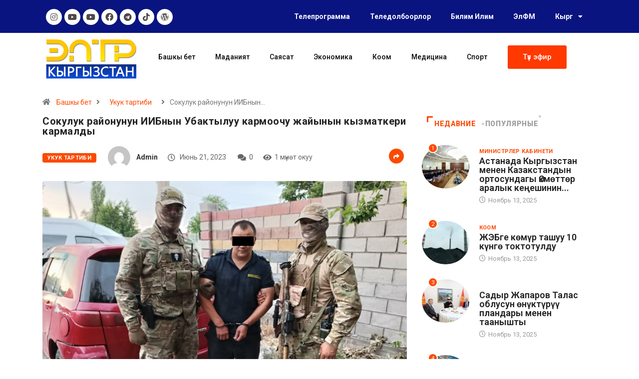

--- FILE ---
content_type: text/html; charset=UTF-8
request_url: https://eltr.kg/sokuluk-rajonunun-iibnyn-ubaktyluu-karmoochu-zhajynyn-kyzmatkeri-karmaldy/
body_size: 27119
content:
<!DOCTYPE html>
<html lang="kg-KG" class="" data-skin="light">
<head>
	<meta charset="UTF-8">
	<meta name="viewport" content="width=device-width, initial-scale=1.0, viewport-fit=cover" />		<title>Сокулук районунун ИИБнын Убактылуу кармоочу жайынын кызматкери кармалды &#8211; ELTR</title>
<meta name='robots' content='max-image-preview:large' />
	<style>img:is([sizes="auto" i], [sizes^="auto," i]) { contain-intrinsic-size: 3000px 1500px }</style>
	<link rel="alternate" hreflang="kg" href="https://eltr.kg/sokuluk-rajonunun-iibnyn-ubaktyluu-karmoochu-zhajynyn-kyzmatkeri-karmaldy/" />
        <meta name="viewport" content="width=device-width, initial-scale=1, maximum-scale=5">
        <meta name="description" content="Сокулук районунун ИИБнын Убактылуу кармоочу жайынын кызматкери кармалды"/>
		<link rel='dns-prefetch' href='//ajax.googleapis.com' />
<link rel="alternate" type="application/rss+xml" title="ELTR &raquo; Feed" href="https://eltr.kg/feed/" />
<link rel="alternate" type="application/rss+xml" title="ELTR &raquo; Comments Feed" href="https://eltr.kg/comments/feed/" />
<script type="text/javascript">
/* <![CDATA[ */
window._wpemojiSettings = {"baseUrl":"https:\/\/s.w.org\/images\/core\/emoji\/16.0.1\/72x72\/","ext":".png","svgUrl":"https:\/\/s.w.org\/images\/core\/emoji\/16.0.1\/svg\/","svgExt":".svg","source":{"concatemoji":"https:\/\/eltr.kg\/wp-includes\/js\/wp-emoji-release.min.js?ver=6.8.3"}};
/*! This file is auto-generated */
!function(s,n){var o,i,e;function c(e){try{var t={supportTests:e,timestamp:(new Date).valueOf()};sessionStorage.setItem(o,JSON.stringify(t))}catch(e){}}function p(e,t,n){e.clearRect(0,0,e.canvas.width,e.canvas.height),e.fillText(t,0,0);var t=new Uint32Array(e.getImageData(0,0,e.canvas.width,e.canvas.height).data),a=(e.clearRect(0,0,e.canvas.width,e.canvas.height),e.fillText(n,0,0),new Uint32Array(e.getImageData(0,0,e.canvas.width,e.canvas.height).data));return t.every(function(e,t){return e===a[t]})}function u(e,t){e.clearRect(0,0,e.canvas.width,e.canvas.height),e.fillText(t,0,0);for(var n=e.getImageData(16,16,1,1),a=0;a<n.data.length;a++)if(0!==n.data[a])return!1;return!0}function f(e,t,n,a){switch(t){case"flag":return n(e,"\ud83c\udff3\ufe0f\u200d\u26a7\ufe0f","\ud83c\udff3\ufe0f\u200b\u26a7\ufe0f")?!1:!n(e,"\ud83c\udde8\ud83c\uddf6","\ud83c\udde8\u200b\ud83c\uddf6")&&!n(e,"\ud83c\udff4\udb40\udc67\udb40\udc62\udb40\udc65\udb40\udc6e\udb40\udc67\udb40\udc7f","\ud83c\udff4\u200b\udb40\udc67\u200b\udb40\udc62\u200b\udb40\udc65\u200b\udb40\udc6e\u200b\udb40\udc67\u200b\udb40\udc7f");case"emoji":return!a(e,"\ud83e\udedf")}return!1}function g(e,t,n,a){var r="undefined"!=typeof WorkerGlobalScope&&self instanceof WorkerGlobalScope?new OffscreenCanvas(300,150):s.createElement("canvas"),o=r.getContext("2d",{willReadFrequently:!0}),i=(o.textBaseline="top",o.font="600 32px Arial",{});return e.forEach(function(e){i[e]=t(o,e,n,a)}),i}function t(e){var t=s.createElement("script");t.src=e,t.defer=!0,s.head.appendChild(t)}"undefined"!=typeof Promise&&(o="wpEmojiSettingsSupports",i=["flag","emoji"],n.supports={everything:!0,everythingExceptFlag:!0},e=new Promise(function(e){s.addEventListener("DOMContentLoaded",e,{once:!0})}),new Promise(function(t){var n=function(){try{var e=JSON.parse(sessionStorage.getItem(o));if("object"==typeof e&&"number"==typeof e.timestamp&&(new Date).valueOf()<e.timestamp+604800&&"object"==typeof e.supportTests)return e.supportTests}catch(e){}return null}();if(!n){if("undefined"!=typeof Worker&&"undefined"!=typeof OffscreenCanvas&&"undefined"!=typeof URL&&URL.createObjectURL&&"undefined"!=typeof Blob)try{var e="postMessage("+g.toString()+"("+[JSON.stringify(i),f.toString(),p.toString(),u.toString()].join(",")+"));",a=new Blob([e],{type:"text/javascript"}),r=new Worker(URL.createObjectURL(a),{name:"wpTestEmojiSupports"});return void(r.onmessage=function(e){c(n=e.data),r.terminate(),t(n)})}catch(e){}c(n=g(i,f,p,u))}t(n)}).then(function(e){for(var t in e)n.supports[t]=e[t],n.supports.everything=n.supports.everything&&n.supports[t],"flag"!==t&&(n.supports.everythingExceptFlag=n.supports.everythingExceptFlag&&n.supports[t]);n.supports.everythingExceptFlag=n.supports.everythingExceptFlag&&!n.supports.flag,n.DOMReady=!1,n.readyCallback=function(){n.DOMReady=!0}}).then(function(){return e}).then(function(){var e;n.supports.everything||(n.readyCallback(),(e=n.source||{}).concatemoji?t(e.concatemoji):e.wpemoji&&e.twemoji&&(t(e.twemoji),t(e.wpemoji)))}))}((window,document),window._wpemojiSettings);
/* ]]> */
</script>
<style id='wp-emoji-styles-inline-css' type='text/css'>

	img.wp-smiley, img.emoji {
		display: inline !important;
		border: none !important;
		box-shadow: none !important;
		height: 1em !important;
		width: 1em !important;
		margin: 0 0.07em !important;
		vertical-align: -0.1em !important;
		background: none !important;
		padding: 0 !important;
	}
</style>
<link rel='stylesheet' id='wp-block-library-css' href='https://eltr.kg/wp-includes/css/dist/block-library/style.min.css?ver=6.8.3' type='text/css' media='all' />
<style id='wp-block-library-theme-inline-css' type='text/css'>
.wp-block-audio :where(figcaption){color:#555;font-size:13px;text-align:center}.is-dark-theme .wp-block-audio :where(figcaption){color:#ffffffa6}.wp-block-audio{margin:0 0 1em}.wp-block-code{border:1px solid #ccc;border-radius:4px;font-family:Menlo,Consolas,monaco,monospace;padding:.8em 1em}.wp-block-embed :where(figcaption){color:#555;font-size:13px;text-align:center}.is-dark-theme .wp-block-embed :where(figcaption){color:#ffffffa6}.wp-block-embed{margin:0 0 1em}.blocks-gallery-caption{color:#555;font-size:13px;text-align:center}.is-dark-theme .blocks-gallery-caption{color:#ffffffa6}:root :where(.wp-block-image figcaption){color:#555;font-size:13px;text-align:center}.is-dark-theme :root :where(.wp-block-image figcaption){color:#ffffffa6}.wp-block-image{margin:0 0 1em}.wp-block-pullquote{border-bottom:4px solid;border-top:4px solid;color:currentColor;margin-bottom:1.75em}.wp-block-pullquote cite,.wp-block-pullquote footer,.wp-block-pullquote__citation{color:currentColor;font-size:.8125em;font-style:normal;text-transform:uppercase}.wp-block-quote{border-left:.25em solid;margin:0 0 1.75em;padding-left:1em}.wp-block-quote cite,.wp-block-quote footer{color:currentColor;font-size:.8125em;font-style:normal;position:relative}.wp-block-quote:where(.has-text-align-right){border-left:none;border-right:.25em solid;padding-left:0;padding-right:1em}.wp-block-quote:where(.has-text-align-center){border:none;padding-left:0}.wp-block-quote.is-large,.wp-block-quote.is-style-large,.wp-block-quote:where(.is-style-plain){border:none}.wp-block-search .wp-block-search__label{font-weight:700}.wp-block-search__button{border:1px solid #ccc;padding:.375em .625em}:where(.wp-block-group.has-background){padding:1.25em 2.375em}.wp-block-separator.has-css-opacity{opacity:.4}.wp-block-separator{border:none;border-bottom:2px solid;margin-left:auto;margin-right:auto}.wp-block-separator.has-alpha-channel-opacity{opacity:1}.wp-block-separator:not(.is-style-wide):not(.is-style-dots){width:100px}.wp-block-separator.has-background:not(.is-style-dots){border-bottom:none;height:1px}.wp-block-separator.has-background:not(.is-style-wide):not(.is-style-dots){height:2px}.wp-block-table{margin:0 0 1em}.wp-block-table td,.wp-block-table th{word-break:normal}.wp-block-table :where(figcaption){color:#555;font-size:13px;text-align:center}.is-dark-theme .wp-block-table :where(figcaption){color:#ffffffa6}.wp-block-video :where(figcaption){color:#555;font-size:13px;text-align:center}.is-dark-theme .wp-block-video :where(figcaption){color:#ffffffa6}.wp-block-video{margin:0 0 1em}:root :where(.wp-block-template-part.has-background){margin-bottom:0;margin-top:0;padding:1.25em 2.375em}
</style>
<style id='classic-theme-styles-inline-css' type='text/css'>
/*! This file is auto-generated */
.wp-block-button__link{color:#fff;background-color:#32373c;border-radius:9999px;box-shadow:none;text-decoration:none;padding:calc(.667em + 2px) calc(1.333em + 2px);font-size:1.125em}.wp-block-file__button{background:#32373c;color:#fff;text-decoration:none}
</style>
<style id='global-styles-inline-css' type='text/css'>
:root{--wp--preset--aspect-ratio--square: 1;--wp--preset--aspect-ratio--4-3: 4/3;--wp--preset--aspect-ratio--3-4: 3/4;--wp--preset--aspect-ratio--3-2: 3/2;--wp--preset--aspect-ratio--2-3: 2/3;--wp--preset--aspect-ratio--16-9: 16/9;--wp--preset--aspect-ratio--9-16: 9/16;--wp--preset--color--black: #000000;--wp--preset--color--cyan-bluish-gray: #abb8c3;--wp--preset--color--white: #ffffff;--wp--preset--color--pale-pink: #f78da7;--wp--preset--color--vivid-red: #cf2e2e;--wp--preset--color--luminous-vivid-orange: #ff6900;--wp--preset--color--luminous-vivid-amber: #fcb900;--wp--preset--color--light-green-cyan: #7bdcb5;--wp--preset--color--vivid-green-cyan: #00d084;--wp--preset--color--pale-cyan-blue: #8ed1fc;--wp--preset--color--vivid-cyan-blue: #0693e3;--wp--preset--color--vivid-purple: #9b51e0;--wp--preset--gradient--vivid-cyan-blue-to-vivid-purple: linear-gradient(135deg,rgba(6,147,227,1) 0%,rgb(155,81,224) 100%);--wp--preset--gradient--light-green-cyan-to-vivid-green-cyan: linear-gradient(135deg,rgb(122,220,180) 0%,rgb(0,208,130) 100%);--wp--preset--gradient--luminous-vivid-amber-to-luminous-vivid-orange: linear-gradient(135deg,rgba(252,185,0,1) 0%,rgba(255,105,0,1) 100%);--wp--preset--gradient--luminous-vivid-orange-to-vivid-red: linear-gradient(135deg,rgba(255,105,0,1) 0%,rgb(207,46,46) 100%);--wp--preset--gradient--very-light-gray-to-cyan-bluish-gray: linear-gradient(135deg,rgb(238,238,238) 0%,rgb(169,184,195) 100%);--wp--preset--gradient--cool-to-warm-spectrum: linear-gradient(135deg,rgb(74,234,220) 0%,rgb(151,120,209) 20%,rgb(207,42,186) 40%,rgb(238,44,130) 60%,rgb(251,105,98) 80%,rgb(254,248,76) 100%);--wp--preset--gradient--blush-light-purple: linear-gradient(135deg,rgb(255,206,236) 0%,rgb(152,150,240) 100%);--wp--preset--gradient--blush-bordeaux: linear-gradient(135deg,rgb(254,205,165) 0%,rgb(254,45,45) 50%,rgb(107,0,62) 100%);--wp--preset--gradient--luminous-dusk: linear-gradient(135deg,rgb(255,203,112) 0%,rgb(199,81,192) 50%,rgb(65,88,208) 100%);--wp--preset--gradient--pale-ocean: linear-gradient(135deg,rgb(255,245,203) 0%,rgb(182,227,212) 50%,rgb(51,167,181) 100%);--wp--preset--gradient--electric-grass: linear-gradient(135deg,rgb(202,248,128) 0%,rgb(113,206,126) 100%);--wp--preset--gradient--midnight: linear-gradient(135deg,rgb(2,3,129) 0%,rgb(40,116,252) 100%);--wp--preset--font-size--small: 13px;--wp--preset--font-size--medium: 20px;--wp--preset--font-size--large: 36px;--wp--preset--font-size--x-large: 42px;--wp--preset--spacing--20: 0.44rem;--wp--preset--spacing--30: 0.67rem;--wp--preset--spacing--40: 1rem;--wp--preset--spacing--50: 1.5rem;--wp--preset--spacing--60: 2.25rem;--wp--preset--spacing--70: 3.38rem;--wp--preset--spacing--80: 5.06rem;--wp--preset--shadow--natural: 6px 6px 9px rgba(0, 0, 0, 0.2);--wp--preset--shadow--deep: 12px 12px 50px rgba(0, 0, 0, 0.4);--wp--preset--shadow--sharp: 6px 6px 0px rgba(0, 0, 0, 0.2);--wp--preset--shadow--outlined: 6px 6px 0px -3px rgba(255, 255, 255, 1), 6px 6px rgba(0, 0, 0, 1);--wp--preset--shadow--crisp: 6px 6px 0px rgba(0, 0, 0, 1);}:where(.is-layout-flex){gap: 0.5em;}:where(.is-layout-grid){gap: 0.5em;}body .is-layout-flex{display: flex;}.is-layout-flex{flex-wrap: wrap;align-items: center;}.is-layout-flex > :is(*, div){margin: 0;}body .is-layout-grid{display: grid;}.is-layout-grid > :is(*, div){margin: 0;}:where(.wp-block-columns.is-layout-flex){gap: 2em;}:where(.wp-block-columns.is-layout-grid){gap: 2em;}:where(.wp-block-post-template.is-layout-flex){gap: 1.25em;}:where(.wp-block-post-template.is-layout-grid){gap: 1.25em;}.has-black-color{color: var(--wp--preset--color--black) !important;}.has-cyan-bluish-gray-color{color: var(--wp--preset--color--cyan-bluish-gray) !important;}.has-white-color{color: var(--wp--preset--color--white) !important;}.has-pale-pink-color{color: var(--wp--preset--color--pale-pink) !important;}.has-vivid-red-color{color: var(--wp--preset--color--vivid-red) !important;}.has-luminous-vivid-orange-color{color: var(--wp--preset--color--luminous-vivid-orange) !important;}.has-luminous-vivid-amber-color{color: var(--wp--preset--color--luminous-vivid-amber) !important;}.has-light-green-cyan-color{color: var(--wp--preset--color--light-green-cyan) !important;}.has-vivid-green-cyan-color{color: var(--wp--preset--color--vivid-green-cyan) !important;}.has-pale-cyan-blue-color{color: var(--wp--preset--color--pale-cyan-blue) !important;}.has-vivid-cyan-blue-color{color: var(--wp--preset--color--vivid-cyan-blue) !important;}.has-vivid-purple-color{color: var(--wp--preset--color--vivid-purple) !important;}.has-black-background-color{background-color: var(--wp--preset--color--black) !important;}.has-cyan-bluish-gray-background-color{background-color: var(--wp--preset--color--cyan-bluish-gray) !important;}.has-white-background-color{background-color: var(--wp--preset--color--white) !important;}.has-pale-pink-background-color{background-color: var(--wp--preset--color--pale-pink) !important;}.has-vivid-red-background-color{background-color: var(--wp--preset--color--vivid-red) !important;}.has-luminous-vivid-orange-background-color{background-color: var(--wp--preset--color--luminous-vivid-orange) !important;}.has-luminous-vivid-amber-background-color{background-color: var(--wp--preset--color--luminous-vivid-amber) !important;}.has-light-green-cyan-background-color{background-color: var(--wp--preset--color--light-green-cyan) !important;}.has-vivid-green-cyan-background-color{background-color: var(--wp--preset--color--vivid-green-cyan) !important;}.has-pale-cyan-blue-background-color{background-color: var(--wp--preset--color--pale-cyan-blue) !important;}.has-vivid-cyan-blue-background-color{background-color: var(--wp--preset--color--vivid-cyan-blue) !important;}.has-vivid-purple-background-color{background-color: var(--wp--preset--color--vivid-purple) !important;}.has-black-border-color{border-color: var(--wp--preset--color--black) !important;}.has-cyan-bluish-gray-border-color{border-color: var(--wp--preset--color--cyan-bluish-gray) !important;}.has-white-border-color{border-color: var(--wp--preset--color--white) !important;}.has-pale-pink-border-color{border-color: var(--wp--preset--color--pale-pink) !important;}.has-vivid-red-border-color{border-color: var(--wp--preset--color--vivid-red) !important;}.has-luminous-vivid-orange-border-color{border-color: var(--wp--preset--color--luminous-vivid-orange) !important;}.has-luminous-vivid-amber-border-color{border-color: var(--wp--preset--color--luminous-vivid-amber) !important;}.has-light-green-cyan-border-color{border-color: var(--wp--preset--color--light-green-cyan) !important;}.has-vivid-green-cyan-border-color{border-color: var(--wp--preset--color--vivid-green-cyan) !important;}.has-pale-cyan-blue-border-color{border-color: var(--wp--preset--color--pale-cyan-blue) !important;}.has-vivid-cyan-blue-border-color{border-color: var(--wp--preset--color--vivid-cyan-blue) !important;}.has-vivid-purple-border-color{border-color: var(--wp--preset--color--vivid-purple) !important;}.has-vivid-cyan-blue-to-vivid-purple-gradient-background{background: var(--wp--preset--gradient--vivid-cyan-blue-to-vivid-purple) !important;}.has-light-green-cyan-to-vivid-green-cyan-gradient-background{background: var(--wp--preset--gradient--light-green-cyan-to-vivid-green-cyan) !important;}.has-luminous-vivid-amber-to-luminous-vivid-orange-gradient-background{background: var(--wp--preset--gradient--luminous-vivid-amber-to-luminous-vivid-orange) !important;}.has-luminous-vivid-orange-to-vivid-red-gradient-background{background: var(--wp--preset--gradient--luminous-vivid-orange-to-vivid-red) !important;}.has-very-light-gray-to-cyan-bluish-gray-gradient-background{background: var(--wp--preset--gradient--very-light-gray-to-cyan-bluish-gray) !important;}.has-cool-to-warm-spectrum-gradient-background{background: var(--wp--preset--gradient--cool-to-warm-spectrum) !important;}.has-blush-light-purple-gradient-background{background: var(--wp--preset--gradient--blush-light-purple) !important;}.has-blush-bordeaux-gradient-background{background: var(--wp--preset--gradient--blush-bordeaux) !important;}.has-luminous-dusk-gradient-background{background: var(--wp--preset--gradient--luminous-dusk) !important;}.has-pale-ocean-gradient-background{background: var(--wp--preset--gradient--pale-ocean) !important;}.has-electric-grass-gradient-background{background: var(--wp--preset--gradient--electric-grass) !important;}.has-midnight-gradient-background{background: var(--wp--preset--gradient--midnight) !important;}.has-small-font-size{font-size: var(--wp--preset--font-size--small) !important;}.has-medium-font-size{font-size: var(--wp--preset--font-size--medium) !important;}.has-large-font-size{font-size: var(--wp--preset--font-size--large) !important;}.has-x-large-font-size{font-size: var(--wp--preset--font-size--x-large) !important;}
:where(.wp-block-post-template.is-layout-flex){gap: 1.25em;}:where(.wp-block-post-template.is-layout-grid){gap: 1.25em;}
:where(.wp-block-columns.is-layout-flex){gap: 2em;}:where(.wp-block-columns.is-layout-grid){gap: 2em;}
:root :where(.wp-block-pullquote){font-size: 1.5em;line-height: 1.6;}
</style>
<link rel='stylesheet' id='fontawesome-five-css-css' href='https://eltr.kg/wp-content/plugins/accesspress-social-counter/css/fontawesome-all.css?ver=1.9.2' type='text/css' media='all' />
<link rel='stylesheet' id='apsc-frontend-css-css' href='https://eltr.kg/wp-content/plugins/accesspress-social-counter/css/frontend.css?ver=1.9.2' type='text/css' media='all' />
<link rel='stylesheet' id='contact-form-7-css' href='https://eltr.kg/wp-content/plugins/contact-form-7/includes/css/styles.css?ver=5.6' type='text/css' media='all' />
<link rel='stylesheet' id='wpml-menu-item-0-css' href='//eltr.kg/wp-content/plugins/sitepress-multilingual-cms/templates/language-switchers/menu-item/style.css?ver=1' type='text/css' media='all' />
<link rel='stylesheet' id='dashicons-css' href='https://eltr.kg/wp-includes/css/dashicons.min.css?ver=6.8.3' type='text/css' media='all' />
<link rel='stylesheet' id='elementor-icons-css' href='https://eltr.kg/wp-content/plugins/elementor/assets/lib/eicons/css/elementor-icons.min.css?ver=5.15.0' type='text/css' media='all' />
<link rel='stylesheet' id='elementor-frontend-legacy-css' href='https://eltr.kg/wp-content/plugins/elementor/assets/css/frontend-legacy.min.css?ver=3.6.6' type='text/css' media='all' />
<link rel='stylesheet' id='elementor-frontend-css' href='https://eltr.kg/wp-content/plugins/elementor/assets/css/frontend.min.css?ver=3.6.6' type='text/css' media='all' />
<link rel='stylesheet' id='elementor-post-3206-css' href='https://eltr.kg/wp-content/uploads/elementor/css/post-3206.css?ver=1656404511' type='text/css' media='all' />
<link rel='stylesheet' id='elementor-pro-css' href='https://eltr.kg/wp-content/plugins/elementor-pro/assets/css/frontend.min.css?ver=3.3.4' type='text/css' media='all' />
<link rel='stylesheet' id='elementor-global-css' href='https://eltr.kg/wp-content/uploads/elementor/css/global.css?ver=1656405372' type='text/css' media='all' />
<link rel='stylesheet' id='elementor-post-4283-css' href='https://eltr.kg/wp-content/uploads/elementor/css/post-4283.css?ver=1697817656' type='text/css' media='all' />
<link rel='stylesheet' id='elementor-post-4658-css' href='https://eltr.kg/wp-content/uploads/elementor/css/post-4658.css?ver=1665040354' type='text/css' media='all' />
<link rel='stylesheet' id='elementor-icons-ekiticons-css' href='https://eltr.kg/wp-content/plugins/elementskit-lite/modules/elementskit-icon-pack/assets/css/ekiticons.css?ver=2.6.2' type='text/css' media='all' />
<link rel='stylesheet' id='bootstrap-css' href='https://eltr.kg/wp-content/themes/digiqole/assets/css/bootstrap.min.css?ver=2.1.1' type='text/css' media='all' />
<link rel='stylesheet' id='icon-font-css' href='https://eltr.kg/wp-content/themes/digiqole/assets/css/icon-font.css?ver=2.1.1' type='text/css' media='all' />
<link rel='preload' as='style' id='digiqole-all-style-css' href='https://eltr.kg/wp-content/themes/digiqole/assets/css/all.css?ver=2.1.1' type='text/css' media='all' />
<link rel='stylesheet' id='digiqole-master-css' href='https://eltr.kg/wp-content/themes/digiqole/assets/css/master.css?ver=2.1.1' type='text/css' media='all' />
<style id='digiqole-master-inline-css' type='text/css'>
.progress-bar{ background-color : #000}
        html.fonts-loaded body{ font-family: Roboto }
        .body-box-layout{ 
            background-image:url();;
            background-repeat: no-repeat;
            background-position: center;
            background-size: cover;
            background-attachment: fixed;
         }
        body,
        .post-navigation .post-previous a p, .post-navigation .post-next a p,
        .dark-mode .blog-single .post-meta li,
        .dark-mode .wp-block-quote p,
        .dark-mode .wp-block-quote::before,
        .dark-mode .wp-block-quote cite,
        .dark-mode .view-review-list .xs-review-date,
        .dark-mode .view-review-list .xs-reviewer-author,
        .dark-mode .breadcrumb li,
        .dark-mode .post-meta span,
        .dark-mode .post-meta span a,
        .dark-mode .tranding-bg-white .tranding-bar .trending-slide-bg.trending-slide .post-title a,
        .dark-mode .blog-single .post-meta li.post-author a{
           color:  #333333;
        }

        h1, h2, h3, h4, h5, h6,
        .post-title,
        .post-navigation span,
        .post-title a,
        .dark-mode .error-page .error-code,
        .dark-mode.archive .entry-blog-summery .readmore-btn,
        .dark-mode .entry-blog-summery.ts-post .readmore-btn,
        .dark-mode .apsc-icons-wrapper.apsc-theme-2 .apsc-each-profile a,
        .dark-mode .ts-author-content .comment a{
            color:  #222222;
        }


        .dark-mode .apsc-icons-wrapper.apsc-theme-2 .apsc-each-profile a{
            color: #222222 !important;
        }
        .dark-mode .blog-single .post .post-body{
            background: transparent;
        }

        html.fonts-loaded h1,
        html.fonts-loaded h2{
            font-family: Roboto;
        }
        html.fonts-loaded h3{ 
            font-family: Roboto;
        }

        html.fonts-loaded h4{ 
            font-family: Roboto;
        }

        a,
        .entry-header .entry-title a:hover,
        .sidebar ul li a:hover,
        .breadcrumb a:hover {
            color: #fc4a00;
            transition: all ease 500ms;
        }
      
        .btn-primary:hover,
        .switch__background,
        .switch__mouth,
        .switch__eye-left,
        .switch__eye-right{
         background: #e74907;
         border-color: #e74907;;
        }

        .tag-lists a:hover,
        .tagcloud a:hover,
        .owl-carousel .owl-dots .owl-dot.active span,
        .blog-single .tag-lists a:hover {
            border-color: #fc4a00;
        }

        blockquote.wp-block-quote, .wp-block-quote, .wp-block-quote:not(.is-large):not(.is-style-large), .wp-block-pullquote blockquote,
         blockquote.wp-block-pullquote, .wp-block-quote.is-large, .wp-block-quote.is-style-large{
            border-left-color: #fc4a00;
        }
        
        .post .post-footer .readmore,
        .post .post-media .video-link-btn a,
        .post-list-item .recen-tab-menu.nav-tabs li a:before, 
        .post-list-item .recen-tab-menu.nav-tabs li a:after,
        .blog-single .xs-review-box .xs-review .xs-btn:hover,
        .blog-single .tag-lists span,
        .tag-lists a:hover, .tagcloud a:hover,
        .heading-style3 .block-title .title-angle-shap:before, 
        .heading-style3 .block-title .title-angle-shap:after,
         .heading-style3 .widget-title .title-angle-shap:before, 
         .heading-style3 .widget-title .title-angle-shap:after, 
         .sidebar .widget .block-title .title-angle-shap:before,
          .sidebar .widget .block-title .title-angle-shap:after, 
          .sidebar .widget .widget-title .title-angle-shap:before, 
        .sidebar .widget .widget-title .title-angle-shap:after,
        .pagination li.active a, .pagination li:hover a,
        .owl-carousel .owl-dots .owl-dot.active span,
        .main-pagination .swiper-pagination-bullet-active,
        .swiper-pagination .swiper-pagination-bullet-active,
        .header .navbar-light .ekit-wid-con .digiqole-elementskit-menu
         .elementskit-navbar-nav > li.active > a:before,
         .trending-light .tranding-bar .trending-slide .trending-title,
        .post-list-item .post-thumb .tab-post-count, .post-list-item .post-thumb .post-index,
        .woocommerce ul.products li.product .button,.woocommerce ul.products li.product .added_to_cart,
        .woocommerce nav.woocommerce-pagination ul li a:focus, .woocommerce nav.woocommerce-pagination ul li a:hover, .woocommerce nav.woocommerce-pagination ul li span.current,
        .woocommerce #respond input#submit.alt, .woocommerce a.button.alt, .woocommerce button.button.alt, .woocommerce input.button.alt,.sponsor-web-link a:hover i, .woocommerce .widget_price_filter .ui-slider .ui-slider-range,
        .woocommerce span.onsale,
        .not-found .input-group-btn,
        .btn,
        .BackTo,
        .sidebar .widget.widget_search .input-group-btn,
        .woocommerce ul.products li.product .added_to_cart:hover, .woocommerce #respond input#submit.alt:hover, .woocommerce a.button.alt:hover, .woocommerce button.button.alt:hover, 
        .footer-social li a,
        .digiqole-video-post .video-item .post-video .ts-play-btn,
        .blog-single .post-meta .social-share i.fa-share,
        .social-share i.ts-icon-share,
        .woocommerce input.button.alt:hover,
        .woocommerce .widget_price_filter .ui-slider .ui-slider-handle,
        #preloader,
        .main-slider .swiper-button-next:hover,
        .main-slider .swiper-button-prev:hover,
        .main-slider .owl-dots .owl-dot.swiper-pagination-bullet-active,
        .main-slider .owl-dots .swiper-pagination-bullet.swiper-pagination-bullet-active,
        .main-slider .swiper-pagination .owl-dot.swiper-pagination-bullet-active,
        .main-slider .swiper-pagination .swiper-pagination-bullet.swiper-pagination-bullet-active,
        .main-slider .main-pagination .owl-dot.swiper-pagination-bullet-active,
        .main-slider .main-pagination .swiper-pagination-bullet.swiper-pagination-bullet-active,
        .weekend-top .owl-dots .owl-dot.swiper-pagination-bullet-active,
        .weekend-top .owl-dots .swiper-pagination-bullet.swiper-pagination-bullet-active,
        .weekend-top .swiper-pagination .owl-dot.swiper-pagination-bullet-active,
        .weekend-top .swiper-pagination .swiper-pagination-bullet.swiper-pagination-bullet-active,
        .featured-tab-item .nav-tabs .nav-link.active:before,
        .post-slider .swiper-pagination .swiper-pagination-bullet.swiper-pagination-bullet-active,
        .blog-single .post-meta .social-share .ts-icon-share {
            background: #fc4a00;
        }
        .owl-carousel.owl-loaded .owl-nav .owl-next.disabled, 
        .owl-carousel.owl-loaded .owl-nav .owl-prev.disabled,
        .ts-about-image-wrapper.owl-carousel.owl-theme .owl-nav [class*=owl-]:hover{
            background: #fc4a00 !important;
        }

        .ts-footer .recent-posts-widget .post-content .post-title a:hover,
        .post-list-item .recen-tab-menu.nav-tabs li a.active,
        .ts-footer .footer-left-widget .footer-social li a:hover,
         .ts-footer .footer-widget .footer-social li a:hover,
         .heading-style3 .block-title, .heading-style3 .widget-title,
         .topbar.topbar-gray .tranding-bg-white .tranding-bar .trending-slide-bg .trending-title i,
         .sidebar .widget .block-title, .sidebar .widget .widget-title,
         .header .navbar-light .ekit-wid-con .digiqole-elementskit-menu .elementskit-navbar-nav .dropdown-item.active,
         .header .navbar-light .ekit-wid-con .digiqole-elementskit-menu .elementskit-navbar-nav li a:hover,
         .social-links li a:hover,
         .post-title a:hover,
         .video-tab-list .post-tab-list li a.active h4.post-title, .video-tab-list .post-tab-list li a:hover h4.post-title,
         .featured-tab-item .nav-tabs .nav-link.active .tab-head > span.tab-text-title,
         .woocommerce ul.products li.product .price, 
         .woocommerce ul.products li.product .woocommerce-loop-product__title:hover,
         .load-more-btn .digiqole-post-grid-loadmore:hover,
         .blog-single .post-meta li.meta-post-view,
         .ts-overlay-style .post-meta-info li.active i,
         .blog-single .post-meta li a:hover {
            color: #fc4a00;
        }
        
        .post-layout-style5 .post-meta li.meta-post-view .ts-icon {
            color: #fc4a00!important;
        }
      
        
            .header .navbar-light .ekit-wid-con .digiqole-elementskit-menu{
               height: 75px;
            }
            @media(min-width: 1024px){
                .header-gradient-area .navbar-light .ekit-wid-con .digiqole-elementskit-menu .elementskit-navbar-nav > li > a,
                .header.header-gradient .navbar-light .ekit-wid-con .digiqole-elementskit-menu .elementskit-navbar-nav > li > a, 
                .header .navbar-light .ekit-wid-con .digiqole-elementskit-menu .elementskit-navbar-nav > li > a,
                 .header .navbar-light .nav-search-area a, .header-gradient .navbar-light .social-links li a, 
                 .header .navbar-light .navbar-nav > li > a, 
               .header-gradient .navbar-light .nav-search-area .header-search-icon a{
                   line-height: 75px;
               }
            }
        
     
            html.fonts-loaded .header .navbar-light .navbar-nav li ul.dropdown-menu li a,
            html.fonts-loaded .header .navbar-light .ekit-wid-con .digiqole-elementskit-menu .elementskit-navbar-nav li ul li a,
            html.fonts-loaded .header .navbar-light .ekit-wid-con .digiqole-elementskit-menu .elementskit-navbar-nav li .elementskit-dropdown li a{
                   color: ;
                   font-size: 12px;
                }
            
            html.fonts-loaded .header-gradient-area .navbar-light .ekit-wid-con .digiqole-elementskit-menu .elementskit-navbar-nav > li > a,
            html.fonts-loaded .header.header-gradient .navbar-light .ekit-wid-con .digiqole-elementskit-menu .elementskit-navbar-nav > li > a,
            html.fonts-loaded .header .navbar-light .ekit-wid-con .digiqole-elementskit-menu .elementskit-navbar-nav > li > a,
            html.fonts-loaded .header .navbar-light .nav-search-area a,
            html.fonts-loaded .header-gradient .navbar-light .social-links li a,
            html.fonts-loaded .header .navbar-light .navbar-nav > li > a,
            html.fonts-loaded .header-gradient .navbar-light .nav-search-area .header-search-icon a{
                font-family: Roboto;
                }
            .ts-footer{
            padding-top:70px;
            padding-bottom:20px;
         }
      body,
      .dark-mode .ts-author-media,
      .dark-mode .ts-author-content::before,
      .dark-mode .ts-author-content::after,
      .dark-mode .post-layout-style4 .post-single .entry-header{
         background-color: #ffffff;
      }
     
      .ts-footer{
          background-color: #222222;
          background-repeat:no-repeat;
          background-size: cover;
          
          
      }
      .newsletter-form span,
      .ts-footer .widget-title span{
        background-color: #222222;
      }

      .ts-footer-classic .widget-title,
      .ts-footer-classic h3,
      .ts-footer-classic h4,
      .ts-footer .widget-title,
      .ts-footer-classic .contact h3{
          color: #fff;
      }
      .ts-footer p,
      .ts-footer .list-arrow li a,
      .ts-footer .menu li a,
      .ts-footer .service-time li,
      .ts-footer .list-arrow li::before, 
      .ts-footer .footer-info li,
      .ts-footer .footer-left-widget .footer-social li a, .ts-footer .footer-widget .footer-social li a,
      .ts-footer .footer-left-widget p, .ts-footer .footer-widget p,
      .ts-footer .recent-posts-widget .post-content .post-title a,
      .ts-footer .menu li::before{
        color: #fff;
      }

     
     
      .copy-right{
         background-color: #101010;
      }
      .copy-right .copyright-text p{
         color: #fff;
      }
      
</style>
<link rel='stylesheet' id='owl.carousel-css' href='https://eltr.kg/wp-content/plugins/tv-schedule/js/owl-carousel/assets/owl.carousel.css?ver=6.8.3' type='text/css' media='all' />
<link rel='stylesheet' id='owl.carousel-theme-css' href='https://eltr.kg/wp-content/plugins/tv-schedule/js/owl-carousel/assets/owl.theme.default.css?ver=6.8.3' type='text/css' media='all' />
<link rel='stylesheet' id='extvs-style-css' href='https://eltr.kg/wp-content/plugins/tv-schedule/css/style.css?ver=6.8.3' type='text/css' media='all' />
<link rel='stylesheet' id='extvs-style-view-css' href='https://eltr.kg/wp-content/plugins/tv-schedule/css/modal.css?ver=6.8.3' type='text/css' media='all' />
<style id='extvs-style-view-inline-css' type='text/css'>



.without:-webkit-datetime-edit-ampm-field {
display: none!important;
}
</style>
<link rel='stylesheet' id='ekit-widget-styles-css' href='https://eltr.kg/wp-content/plugins/elementskit-lite/widgets/init/assets/css/widget-styles.css?ver=2.6.2' type='text/css' media='all' />
<link rel='stylesheet' id='ekit-responsive-css' href='https://eltr.kg/wp-content/plugins/elementskit-lite/widgets/init/assets/css/responsive.css?ver=2.6.2' type='text/css' media='all' />
<link rel='stylesheet' id='google-fonts-1-css' href='https://fonts.googleapis.com/css?family=Roboto%3A100%2C100italic%2C200%2C200italic%2C300%2C300italic%2C400%2C400italic%2C500%2C500italic%2C600%2C600italic%2C700%2C700italic%2C800%2C800italic%2C900%2C900italic&#038;display=auto&#038;ver=6.8.3' type='text/css' media='all' />
<link rel='stylesheet' id='elementor-icons-shared-0-css' href='https://eltr.kg/wp-content/plugins/elementor/assets/lib/font-awesome/css/fontawesome.min.css?ver=5.15.3' type='text/css' media='all' />
<link rel='stylesheet' id='elementor-icons-fa-brands-css' href='https://eltr.kg/wp-content/plugins/elementor/assets/lib/font-awesome/css/brands.min.css?ver=5.15.3' type='text/css' media='all' />
<link rel='stylesheet' id='elementor-icons-fa-solid-css' href='https://eltr.kg/wp-content/plugins/elementor/assets/lib/font-awesome/css/solid.min.css?ver=5.15.3' type='text/css' media='all' />
<script type="text/javascript" src="https://eltr.kg/wp-includes/js/jquery/jquery.min.js?ver=3.7.1" id="jquery-core-js"></script>
<script type="text/javascript" src="https://eltr.kg/wp-includes/js/jquery/jquery-migrate.min.js?ver=3.4.1" id="jquery-migrate-js"></script>
<script type="text/javascript" src="https://eltr.kg/wp-content/plugins/wp-ultimate-review/assets/public/script/content-page.js?ver=2.0.1" id="wur_review_content_script-js"></script>
<script type="text/javascript" id="csf-google-web-fonts-js-extra">
/* <![CDATA[ */
var WebFontConfig = {"google":{"families":["Roboto:400regular,400,700"]}};
/* ]]> */
</script>
<script type="text/javascript" src="//ajax.googleapis.com/ajax/libs/webfont/1.6.26/webfont.js" id="csf-google-web-fonts-js"></script>
<script type="text/javascript" src="https://eltr.kg/wp-content/plugins/tv-schedule/js/tvschedule.js?ver=1.0" id="extvs-js-js"></script>
<script type="text/javascript" src="https://eltr.kg/wp-content/plugins/tv-schedule/js/owl-carousel/owl.carousel.js?ver=1.0" id="owl.carousel-js"></script>
<link rel="https://api.w.org/" href="https://eltr.kg/wp-json/" /><link rel="alternate" title="JSON" type="application/json" href="https://eltr.kg/wp-json/wp/v2/posts/35913" /><link rel="EditURI" type="application/rsd+xml" title="RSD" href="https://eltr.kg/xmlrpc.php?rsd" />
<meta name="generator" content="WordPress 6.8.3" />
<link rel="canonical" href="https://eltr.kg/sokuluk-rajonunun-iibnyn-ubaktyluu-karmoochu-zhajynyn-kyzmatkeri-karmaldy/" />
<link rel='shortlink' href='https://eltr.kg/?p=35913' />
<link rel="alternate" title="oEmbed (JSON)" type="application/json+oembed" href="https://eltr.kg/wp-json/oembed/1.0/embed?url=https%3A%2F%2Feltr.kg%2Fsokuluk-rajonunun-iibnyn-ubaktyluu-karmoochu-zhajynyn-kyzmatkeri-karmaldy%2F" />
<link rel="alternate" title="oEmbed (XML)" type="text/xml+oembed" href="https://eltr.kg/wp-json/oembed/1.0/embed?url=https%3A%2F%2Feltr.kg%2Fsokuluk-rajonunun-iibnyn-ubaktyluu-karmoochu-zhajynyn-kyzmatkeri-karmaldy%2F&#038;format=xml" />
<meta name="generator" content="WPML ver:4.1.3 stt:46,64;" />
            <meta name="description" content="Сокулук районунун ИИБнын Убактылуу кармоочу жайынын кызматкери кармалды">
            <meta property="og:title" content="Сокулук районунун ИИБнын Убактылуу кармоочу жайынын кызматкери кармалды">
            <meta property="og:description" content="Кыргыз Республикасынын УКМК тарабынан Сокулук РИИБнин кызматкерлеринин арасында коррупциялык көрүнүштөргө бөгөт коюу боюнча жүргүзүлгөн ыкчам-издөө иш-чараларынын жүрүшүндө, КР Кылмыш-жаза кодексинин 342-беренеси (Пара алуу) боюнча Сокулук районунун ички иштер бөлүмүнүн коштоо тобунун кызматкери С.А., ошондой эле КР жарандары Э.А. жана А.Ж. кармалды. Бул факты боюнча КР УКМК тарабынан кылмыш иши козголуп, анын алкагында 2023-жылдын 19-июнунда милиция [&hellip;]">
            <meta property="og:image" content="https://eltr.kg/wp-content/uploads/2023/06/img-20230621-wa0017-850x560.jpg"/>
            <meta property="og:url" content="https://eltr.kg/sokuluk-rajonunun-iibnyn-ubaktyluu-karmoochu-zhajynyn-kyzmatkeri-karmaldy/">

			<meta name="generator" content="Powered by Slider Revolution 6.5.25 - responsive, Mobile-Friendly Slider Plugin for WordPress with comfortable drag and drop interface." />
<style type="text/css">body{font-family:"Roboto";color:;font-weight:400;font-style:regular;font-size:14px;line-height:22px;letter-spacing:px;}h1{font-family:"Roboto";font-weight:normal;}h3{font-family:"Roboto";font-weight:normal;}h4{font-family:"Roboto";font-weight:normal;}</style><link rel="icon" href="https://eltr.kg/wp-content/uploads/2022/06/cropped-group-279-3-32x32.png" sizes="32x32" />
<link rel="icon" href="https://eltr.kg/wp-content/uploads/2022/06/cropped-group-279-3-192x192.png" sizes="192x192" />
<link rel="apple-touch-icon" href="https://eltr.kg/wp-content/uploads/2022/06/cropped-group-279-3-180x180.png" />
<meta name="msapplication-TileImage" content="https://eltr.kg/wp-content/uploads/2022/06/cropped-group-279-3-270x270.png" />
<script>function setREVStartSize(e){
			//window.requestAnimationFrame(function() {
				window.RSIW = window.RSIW===undefined ? window.innerWidth : window.RSIW;
				window.RSIH = window.RSIH===undefined ? window.innerHeight : window.RSIH;
				try {
					var pw = document.getElementById(e.c).parentNode.offsetWidth,
						newh;
					pw = pw===0 || isNaN(pw) || (e.l=="fullwidth" || e.layout=="fullwidth") ? window.RSIW : pw;
					e.tabw = e.tabw===undefined ? 0 : parseInt(e.tabw);
					e.thumbw = e.thumbw===undefined ? 0 : parseInt(e.thumbw);
					e.tabh = e.tabh===undefined ? 0 : parseInt(e.tabh);
					e.thumbh = e.thumbh===undefined ? 0 : parseInt(e.thumbh);
					e.tabhide = e.tabhide===undefined ? 0 : parseInt(e.tabhide);
					e.thumbhide = e.thumbhide===undefined ? 0 : parseInt(e.thumbhide);
					e.mh = e.mh===undefined || e.mh=="" || e.mh==="auto" ? 0 : parseInt(e.mh,0);
					if(e.layout==="fullscreen" || e.l==="fullscreen")
						newh = Math.max(e.mh,window.RSIH);
					else{
						e.gw = Array.isArray(e.gw) ? e.gw : [e.gw];
						for (var i in e.rl) if (e.gw[i]===undefined || e.gw[i]===0) e.gw[i] = e.gw[i-1];
						e.gh = e.el===undefined || e.el==="" || (Array.isArray(e.el) && e.el.length==0)? e.gh : e.el;
						e.gh = Array.isArray(e.gh) ? e.gh : [e.gh];
						for (var i in e.rl) if (e.gh[i]===undefined || e.gh[i]===0) e.gh[i] = e.gh[i-1];
											
						var nl = new Array(e.rl.length),
							ix = 0,
							sl;
						e.tabw = e.tabhide>=pw ? 0 : e.tabw;
						e.thumbw = e.thumbhide>=pw ? 0 : e.thumbw;
						e.tabh = e.tabhide>=pw ? 0 : e.tabh;
						e.thumbh = e.thumbhide>=pw ? 0 : e.thumbh;
						for (var i in e.rl) nl[i] = e.rl[i]<window.RSIW ? 0 : e.rl[i];
						sl = nl[0];
						for (var i in nl) if (sl>nl[i] && nl[i]>0) { sl = nl[i]; ix=i;}
						var m = pw>(e.gw[ix]+e.tabw+e.thumbw) ? 1 : (pw-(e.tabw+e.thumbw)) / (e.gw[ix]);
						newh =  (e.gh[ix] * m) + (e.tabh + e.thumbh);
					}
					var el = document.getElementById(e.c);
					if (el!==null && el) el.style.height = newh+"px";
					el = document.getElementById(e.c+"_wrapper");
					if (el!==null && el) {
						el.style.height = newh+"px";
						el.style.display = "block";
					}
				} catch(e){
					console.log("Failure at Presize of Slider:" + e)
				}
			//});
		  };</script>
		<style type="text/css" id="wp-custom-css">
			

/*@media (min-width: 1025px){
	.header{
		min-height: 70px;
	}
}
.header-gradient-area .navbar-light .ekit-wid-con .digiqole-elementskit-menu .elementskit-navbar-nav > li > a:hover{
	color: #fff;
}


.food-gallery .elementor-widget-container .elementor-image img{
	cursor: crosshair;
}


.postid-96 .newsletter-area{
	margin-top: 50px
}

.location-info .elementor-icon-box-icon{
	margin-top: 6px;
}
@media (max-width: 1024px){
	.ekit_menu_responsive_tablet .elementskit-submenu-indicator {
    border: 1px solid transparent !important;
}
	.header .navbar-light .navbar-toggler {
    display: none;
}
}

/*Extra css*//*
@media (max-width: 767px){
.topbar.topbar-gray .tranding-bg-white .tranding-bar .trending-slide-bg {
    text-align: center;
    display: inline-flex;
    align-content: center;
    flex-wrap: nowrap;
    align-items: center;
}
	.topbar.topbar-gray .tranding-bg-white .tranding-bar .trending-slide-bg .trending-title{
		display: inline-block;
    margin: 0;
	}
	.trending-slide .carousel-inner {
    height: 30px;
}
	.topbar.topbar-gray .tranding-bg-white .tranding-bar .trending-slide-bg .trending-title i {
    display: none;
}
	.topbar.topbar-gray .tranding-bg-white .tranding-bar .trending-slide-bg{
		padding:0px;
	}
	.topbar .top-info{
    padding: 0;
}
	.header-middle-area {
    padding: 20px 0 12px;
}
	.topbar.topbar-gray{
		text-align:center !important;
	}
	.main-slider .main-pagination{
		display:none;
	}
	.post-meta-info{
		flex-wrap:wrap;
	}
	.header .navbar-light .ekit-wid-con .digiqole-elementskit-menu .elementskit-navbar-nav > li > a{
		line-height:30px;
	}
	.featured-tab-item .nav-tabs .nav-link .tab-head > span.tab-text-title {
    font-size: 14px;
}
	.post-list-item .recen-tab-menu.nav-tabs li a {
    font-size: 14px; 
	}
	.topbar.topbar-dark .top-dark-info {
    padding-bottom: 20px;
}
	.header-dark .navbar-light .logo {
    margin-bottom: 15px;
}
	.header.style8 .nav-search-area {
    display: none;
}
}
.header .navbar-light .elementskit-menu-hamburger {
		background: #312e2db0;
    padding: 12px 12px;
    border-radius: 100%;
    width: 40px;
    height: 40px;
}

.header .navbar-light .elementskit-menu-hamburger .elementskit-menu-hamburger-icon{
	height:1.1px;
}*/

.post-slider .swiper-button-prev i, .post-slider .swiper-button-next i {
    color: #ffffff;
}
.post-slider .swiper-button-prev, .post-slider .swiper-button-next {
    width: 46px;
    height: 46px;
    background: transparent;
    border: 0px solid #EAEAEA;
    color: #101010;
    left: 10px!important;
    border-radius: 50%;
    line-height: 43px;
    -webkit-transition: all ease 0.5s;
    transition: all ease 0.5s;
    display: none;
}
.post-slider .swiper-button-next {
    left: auto;
    right: 15px!important;
}
.ex-tvs-simple.style-1 .ex-parent-simple table .extvs-table1-time, .ex-tvs-simple.style-2 .ex-parent-simple table .extvs-table1-time {
    width: 20%;
    text-align: center;
    font-weight: 700;
    background: #091480;
    color: white;
}
.extvs-modal h3, .ex-parent-simple .item-tvs h3, .ex-parent-simple .item-tvs h4 {
    padding: 0;
    margin: 0;
    font-size: 12px;
    text-transform: capitalize;
}
.ex-parent-simple .item-tvs h3 {
    font-weight: 700;
    margin: 0 0 0px 50px;
	      text-align: left;
}
i.far.fa-play-circle {
    margin: 0;
    display: block;
    background: #091480;
    cursor: pointer;
    box-shadow: 0 0 0 rgb(204 169 44 / 40%);
    animation: pulse 10s 5s infinite;
}
.yottie-widget-video-info-title {
    display: inline-block;
    overflow: auto;
    white-space: normal!important;
	line-height: 16px;

    line-height: 10px;
    font-weight: 700;
    font-size: 12px!important;
	
}
.main-container {
    padding-top: 0px;
}
.post-title.lg {
    font-size: 20px;
    font-weight: 700;
    line-height: 20px;
    letter-spacing: 0.5px;
}
.elementor-nav-menu--dropdown a {
    color: #494c4f;
    -webkit-box-pack: justify;
    -ms-flex-pack: justify;
    justify-content: end;
}
.post-list-item .recen-tab-menu.nav-tabs li a {
    font-size: 14px;
    text-transform: uppercase;
    color: #999;
    line-height: 30px;
    font-weight: 800;
    position: relative;
    display: block;
    letter-spacing: 0.64px;
}
.elementor-widget-tabs .elementor-tabs {
    text-align: center;
	  font-weight: 600;
}
.elementor-widget-tabs .elementor-tabs {
    text-align: center;
    border: 1px solid #0638b1;
    border-radius: 5px;
}
		</style>
		</head>
<body class="wp-singular post-template-default single single-post postid-35913 single-format-gallery wp-theme-digiqole sidebar-active elementor-default elementor-kit-3206">

		<div data-elementor-type="header" data-elementor-id="4283" class="elementor elementor-4283 elementor-location-header">
		<div class="elementor-section-wrap">
					<section class="elementor-section elementor-top-section elementor-element elementor-element-c10ca6d elementor-hidden-tablet elementor-hidden-mobile elementor-section-boxed elementor-section-height-default elementor-section-height-default" data-id="c10ca6d" data-element_type="section" data-settings="{&quot;background_background&quot;:&quot;classic&quot;}">
						<div class="elementor-container elementor-column-gap-default">
							<div class="elementor-row">
					<div class="elementor-column elementor-col-50 elementor-top-column elementor-element elementor-element-6439f46" data-id="6439f46" data-element_type="column">
			<div class="elementor-column-wrap elementor-element-populated">
							<div class="elementor-widget-wrap">
						<div class="elementor-element elementor-element-f45d291 elementor-shape-circle e-grid-align-left elementor-grid-0 elementor-widget elementor-widget-social-icons" data-id="f45d291" data-element_type="widget" data-widget_type="social-icons.default">
				<div class="elementor-widget-container">
					<div class="elementor-social-icons-wrapper elementor-grid">
							<span class="elementor-grid-item">
					<a class="elementor-icon elementor-social-icon elementor-social-icon-instagram elementor-repeater-item-8bbeaf6" href="https://instagram.com/eltr_kyrgyzstan?igshid=YmMyMTA2M2Y=" target="_blank">
						<span class="elementor-screen-only">Instagram</span>
						<i class="fab fa-instagram"></i>					</a>
				</span>
							<span class="elementor-grid-item">
					<a class="elementor-icon elementor-social-icon elementor-social-icon-youtube elementor-repeater-item-d1de1d1" href="https://youtube.com/channel/UCzFWayNBYzdrv8LkrUwOzCA" target="_blank">
						<span class="elementor-screen-only">Youtube</span>
						<i class="fab fa-youtube"></i>					</a>
				</span>
							<span class="elementor-grid-item">
					<a class="elementor-icon elementor-social-icon elementor-social-icon-youtube elementor-repeater-item-76f87db" href="https://youtube.com/channel/UCzFWayNBYzdrv8LkrUwOzCA" target="_blank">
						<span class="elementor-screen-only">Youtube</span>
						<i class="fab fa-youtube"></i>					</a>
				</span>
							<span class="elementor-grid-item">
					<a class="elementor-icon elementor-social-icon elementor-social-icon-facebook elementor-repeater-item-d29e0bd" href="https://www.facebook.com/elkanaly" target="_blank">
						<span class="elementor-screen-only">Facebook</span>
						<i class="fab fa-facebook"></i>					</a>
				</span>
							<span class="elementor-grid-item">
					<a class="elementor-icon elementor-social-icon elementor-social-icon-telegram elementor-repeater-item-6ec71fe" href="https://t.me/eltrkyrgyzstan" target="_blank">
						<span class="elementor-screen-only">Telegram</span>
						<i class="fab fa-telegram"></i>					</a>
				</span>
							<span class="elementor-grid-item">
					<a class="elementor-icon elementor-social-icon elementor-social-icon-tiktok elementor-repeater-item-932818f" href="https://www.tiktok.com/@eltr_kyrgyzstan?_r=1&#038;_d=e1h6hlk66bhjjj&#038;language=ru&#038;sec_uid=MS4wLjABAAAA4DQYf1vIAgteOPNUUFhR_VTfixSGNCcYPiB-oXVDwGrCQha657Xl7isL8nmLGfwH&#038;share_author_id=7007634877677126661&#038;source=h5_m&#038;u_code=e1h6id4g436l19&#038;timestamp=1656328275&#038;user_id=7094903471299642373&#038;sec_user_id=MS4wLjABAAAA-25Kn0WDBeoW2CFiVIrBM3aiF5ukv9jyGAgBN5XqmvZY7RMJmqwMevguoysUhejO&#038;utm_source=whatsapp&#038;utm_campaign=client_share&#038;utm_medium=android&#038;share_iid=7094903534957561605&#038;share_link_id=9f4ad8eb-53e5-4770-bbd7-374ff9360935&#038;share_app_id=1233&#038;ugbiz_name=Account" target="_blank">
						<span class="elementor-screen-only">Tiktok</span>
						<i class="fab fa-tiktok"></i>					</a>
				</span>
							<span class="elementor-grid-item">
					<a class="elementor-icon elementor-social-icon elementor-social-icon-wordpress elementor-repeater-item-e856e4c" target="_blank">
						<span class="elementor-screen-only">Wordpress</span>
						<i class="fab fa-wordpress"></i>					</a>
				</span>
					</div>
				</div>
				</div>
						</div>
					</div>
		</div>
				<div class="elementor-column elementor-col-50 elementor-top-column elementor-element elementor-element-ffcc097" data-id="ffcc097" data-element_type="column">
			<div class="elementor-column-wrap elementor-element-populated">
							<div class="elementor-widget-wrap">
						<div class="elementor-element elementor-element-7555c38 elementor-nav-menu--dropdown-tablet elementor-nav-menu__text-align-aside elementor-nav-menu--toggle elementor-nav-menu--burger elementor-widget elementor-widget-nav-menu" data-id="7555c38" data-element_type="widget" data-settings="{&quot;layout&quot;:&quot;horizontal&quot;,&quot;submenu_icon&quot;:{&quot;value&quot;:&quot;fas fa-caret-down&quot;,&quot;library&quot;:&quot;fa-solid&quot;},&quot;toggle&quot;:&quot;burger&quot;}" data-widget_type="nav-menu.default">
				<div class="elementor-widget-container">
						<nav migration_allowed="1" migrated="0" role="navigation" class="elementor-nav-menu--main elementor-nav-menu__container elementor-nav-menu--layout-horizontal e--pointer-underline e--animation-fade"><ul id="menu-1-7555c38" class="elementor-nav-menu"><li class="menu-item menu-item-type-post_type menu-item-object-page menu-item-4772"><a href="https://eltr.kg/telek%d3%a9rs%d3%a9t%d2%af%d2%afl%d3%a9r/" class="elementor-item">Телепрограмма</a></li>
<li class="menu-item menu-item-type-post_type menu-item-object-page menu-item-4650"><a href="https://eltr.kg/teledolboor/" class="elementor-item">Теледолбоорлор</a></li>
<li class="menu-item menu-item-type-post_type menu-item-object-page menu-item-4722"><a href="https://eltr.kg/eltr-bilim-ilim/" class="elementor-item">Билим Илим</a></li>
<li class="menu-item menu-item-type-custom menu-item-object-custom menu-item-4275"><a href="http://stream.zeno.fm/aa1qoclbdottv" class="elementor-item">ЭлФМ</a></li>
<li class="menu-item wpml-ls-slot-72 wpml-ls-item wpml-ls-item-kg wpml-ls-current-language wpml-ls-menu-item wpml-ls-last-item menu-item-type-wpml_ls_menu_item menu-item-object-wpml_ls_menu_item menu-item-has-children menu-item-wpml-ls-72-kg"><a href="https://eltr.kg/sokuluk-rajonunun-iibnyn-ubaktyluu-karmoochu-zhajynyn-kyzmatkeri-karmaldy/" title="Кырг" class="elementor-item"><span class="wpml-ls-native">Кырг</span></a>
<ul class="sub-menu elementor-nav-menu--dropdown">
	<li class="menu-item wpml-ls-slot-72 wpml-ls-item wpml-ls-item-ru wpml-ls-menu-item wpml-ls-first-item menu-item-type-wpml_ls_menu_item menu-item-object-wpml_ls_menu_item menu-item-wpml-ls-72-ru"><a href="https://eltr.kg/ru/" title="Рус" class="elementor-sub-item"><span class="wpml-ls-native">Рус</span></a></li>
</ul>
</li>
</ul></nav>
					<div class="elementor-menu-toggle" role="button" tabindex="0" aria-label="Menu Toggle" aria-expanded="false">
			<i class="eicon-menu-bar" aria-hidden="true" role="presentation"></i>
			<span class="elementor-screen-only">Menu</span>
		</div>
			<nav class="elementor-nav-menu--dropdown elementor-nav-menu__container" role="navigation" aria-hidden="true"><ul id="menu-2-7555c38" class="elementor-nav-menu"><li class="menu-item menu-item-type-post_type menu-item-object-page menu-item-4772"><a href="https://eltr.kg/telek%d3%a9rs%d3%a9t%d2%af%d2%afl%d3%a9r/" class="elementor-item" tabindex="-1">Телепрограмма</a></li>
<li class="menu-item menu-item-type-post_type menu-item-object-page menu-item-4650"><a href="https://eltr.kg/teledolboor/" class="elementor-item" tabindex="-1">Теледолбоорлор</a></li>
<li class="menu-item menu-item-type-post_type menu-item-object-page menu-item-4722"><a href="https://eltr.kg/eltr-bilim-ilim/" class="elementor-item" tabindex="-1">Билим Илим</a></li>
<li class="menu-item menu-item-type-custom menu-item-object-custom menu-item-4275"><a href="http://stream.zeno.fm/aa1qoclbdottv" class="elementor-item" tabindex="-1">ЭлФМ</a></li>
<li class="menu-item wpml-ls-slot-72 wpml-ls-item wpml-ls-item-kg wpml-ls-current-language wpml-ls-menu-item wpml-ls-last-item menu-item-type-wpml_ls_menu_item menu-item-object-wpml_ls_menu_item menu-item-has-children menu-item-wpml-ls-72-kg"><a href="https://eltr.kg/sokuluk-rajonunun-iibnyn-ubaktyluu-karmoochu-zhajynyn-kyzmatkeri-karmaldy/" title="Кырг" class="elementor-item" tabindex="-1"><span class="wpml-ls-native">Кырг</span></a>
<ul class="sub-menu elementor-nav-menu--dropdown">
	<li class="menu-item wpml-ls-slot-72 wpml-ls-item wpml-ls-item-ru wpml-ls-menu-item wpml-ls-first-item menu-item-type-wpml_ls_menu_item menu-item-object-wpml_ls_menu_item menu-item-wpml-ls-72-ru"><a href="https://eltr.kg/ru/" title="Рус" class="elementor-sub-item" tabindex="-1"><span class="wpml-ls-native">Рус</span></a></li>
</ul>
</li>
</ul></nav>
				</div>
				</div>
						</div>
					</div>
		</div>
								</div>
					</div>
		</section>
				<section class="elementor-section elementor-top-section elementor-element elementor-element-e7dd486 elementor-hidden-tablet elementor-hidden-mobile elementor-section-boxed elementor-section-height-default elementor-section-height-default" data-id="e7dd486" data-element_type="section">
						<div class="elementor-container elementor-column-gap-default">
							<div class="elementor-row">
					<div class="elementor-column elementor-col-33 elementor-top-column elementor-element elementor-element-f488414" data-id="f488414" data-element_type="column">
			<div class="elementor-column-wrap elementor-element-populated">
							<div class="elementor-widget-wrap">
						<div class="elementor-element elementor-element-89fa3b9 elementor-widget elementor-widget-image" data-id="89fa3b9" data-element_type="widget" data-widget_type="image.default">
				<div class="elementor-widget-container">
								<div class="elementor-image">
													<a href="https://eltr.kg/">
							<img width="1200" height="541" src="https://eltr.kg/wp-content/uploads/2022/06/logo-eltr1.png" class="attachment-full size-full" alt="" srcset="https://eltr.kg/wp-content/uploads/2022/06/logo-eltr1.png 1200w, https://eltr.kg/wp-content/uploads/2022/06/logo-eltr1-768x346.png 768w" sizes="(max-width: 1200px) 100vw, 1200px" />								</a>
														</div>
						</div>
				</div>
						</div>
					</div>
		</div>
				<div class="elementor-column elementor-col-33 elementor-top-column elementor-element elementor-element-e67b11e" data-id="e67b11e" data-element_type="column">
			<div class="elementor-column-wrap elementor-element-populated">
							<div class="elementor-widget-wrap">
						<div class="elementor-element elementor-element-0a33437 elementor-nav-menu__align-center elementor-nav-menu--dropdown-tablet elementor-nav-menu__text-align-aside elementor-nav-menu--toggle elementor-nav-menu--burger elementor-widget elementor-widget-nav-menu" data-id="0a33437" data-element_type="widget" data-settings="{&quot;layout&quot;:&quot;horizontal&quot;,&quot;submenu_icon&quot;:{&quot;value&quot;:&quot;fas fa-caret-down&quot;,&quot;library&quot;:&quot;fa-solid&quot;},&quot;toggle&quot;:&quot;burger&quot;}" data-widget_type="nav-menu.default">
				<div class="elementor-widget-container">
						<nav migration_allowed="1" migrated="0" role="navigation" class="elementor-nav-menu--main elementor-nav-menu__container elementor-nav-menu--layout-horizontal e--pointer-underline e--animation-fade"><ul id="menu-1-0a33437" class="elementor-nav-menu"><li class="menu-item menu-item-type-post_type menu-item-object-page menu-item-home menu-item-4300"><a href="https://eltr.kg/" class="elementor-item">Башкы бет</a></li>
<li class="menu-item menu-item-type-taxonomy menu-item-object-category menu-item-4551"><a href="https://eltr.kg/category/madaniyat/" class="elementor-item">Маданият</a></li>
<li class="menu-item menu-item-type-taxonomy menu-item-object-category menu-item-4553"><a href="https://eltr.kg/category/sayasat/" class="elementor-item">Саясат</a></li>
<li class="menu-item menu-item-type-taxonomy menu-item-object-category menu-item-4555"><a href="https://eltr.kg/category/ekonomika-kg/" class="elementor-item">Экономика</a></li>
<li class="menu-item menu-item-type-taxonomy menu-item-object-category menu-item-4550"><a href="https://eltr.kg/category/koom/" class="elementor-item">Коом</a></li>
<li class="menu-item menu-item-type-taxonomy menu-item-object-category menu-item-4552"><a href="https://eltr.kg/category/mediczina-kg/" class="elementor-item">Медицина</a></li>
<li class="menu-item menu-item-type-taxonomy menu-item-object-category menu-item-4554"><a href="https://eltr.kg/category/sport-kg/" class="elementor-item">Спорт</a></li>
</ul></nav>
					<div class="elementor-menu-toggle" role="button" tabindex="0" aria-label="Menu Toggle" aria-expanded="false">
			<i class="eicon-menu-bar" aria-hidden="true" role="presentation"></i>
			<span class="elementor-screen-only">Menu</span>
		</div>
			<nav class="elementor-nav-menu--dropdown elementor-nav-menu__container" role="navigation" aria-hidden="true"><ul id="menu-2-0a33437" class="elementor-nav-menu"><li class="menu-item menu-item-type-post_type menu-item-object-page menu-item-home menu-item-4300"><a href="https://eltr.kg/" class="elementor-item" tabindex="-1">Башкы бет</a></li>
<li class="menu-item menu-item-type-taxonomy menu-item-object-category menu-item-4551"><a href="https://eltr.kg/category/madaniyat/" class="elementor-item" tabindex="-1">Маданият</a></li>
<li class="menu-item menu-item-type-taxonomy menu-item-object-category menu-item-4553"><a href="https://eltr.kg/category/sayasat/" class="elementor-item" tabindex="-1">Саясат</a></li>
<li class="menu-item menu-item-type-taxonomy menu-item-object-category menu-item-4555"><a href="https://eltr.kg/category/ekonomika-kg/" class="elementor-item" tabindex="-1">Экономика</a></li>
<li class="menu-item menu-item-type-taxonomy menu-item-object-category menu-item-4550"><a href="https://eltr.kg/category/koom/" class="elementor-item" tabindex="-1">Коом</a></li>
<li class="menu-item menu-item-type-taxonomy menu-item-object-category menu-item-4552"><a href="https://eltr.kg/category/mediczina-kg/" class="elementor-item" tabindex="-1">Медицина</a></li>
<li class="menu-item menu-item-type-taxonomy menu-item-object-category menu-item-4554"><a href="https://eltr.kg/category/sport-kg/" class="elementor-item" tabindex="-1">Спорт</a></li>
</ul></nav>
				</div>
				</div>
						</div>
					</div>
		</div>
				<div class="elementor-column elementor-col-33 elementor-top-column elementor-element elementor-element-a2d71d6" data-id="a2d71d6" data-element_type="column">
			<div class="elementor-column-wrap elementor-element-populated">
							<div class="elementor-widget-wrap">
						<div class="elementor-element elementor-element-38219d1 elementor-widget elementor-widget-button" data-id="38219d1" data-element_type="widget" data-widget_type="button.default">
				<div class="elementor-widget-container">
					<div class="elementor-button-wrapper">
			<a href="https://eltr.kg/onlajn-efir/" class="elementor-button-link elementor-button elementor-size-sm" role="button">
						<span class="elementor-button-content-wrapper">
						<span class="elementor-button-text">Түз эфир</span>
		</span>
					</a>
		</div>
				</div>
				</div>
				<div class="elementor-element elementor-element-3934ff5 elementor-hidden-desktop elementor-hidden-tablet elementor-hidden-mobile elementor-widget elementor-widget-text-editor" data-id="3934ff5" data-element_type="widget" data-widget_type="text-editor.default">
				<div class="elementor-widget-container">
								<div class="elementor-text-editor elementor-clearfix">
				<p><a class="maxbutton-2 maxbutton maxbutton-td2afz-efir" href="https://mediabay.tv/tv/162/ЭЛ ТР"><span class='mb-text'>Түз эфир</span></a></p>					</div>
						</div>
				</div>
						</div>
					</div>
		</div>
								</div>
					</div>
		</section>
				<section class="elementor-section elementor-top-section elementor-element elementor-element-8138b85 elementor-hidden-desktop elementor-section-full_width elementor-section-height-default elementor-section-height-default" data-id="8138b85" data-element_type="section" data-settings="{&quot;background_background&quot;:&quot;classic&quot;}">
						<div class="elementor-container elementor-column-gap-default">
							<div class="elementor-row">
					<div class="elementor-column elementor-col-25 elementor-top-column elementor-element elementor-element-e453470" data-id="e453470" data-element_type="column">
			<div class="elementor-column-wrap elementor-element-populated">
							<div class="elementor-widget-wrap">
						<div class="elementor-element elementor-element-0fa9b2d elementor-shape-circle e-grid-align-left elementor-grid-0 elementor-widget elementor-widget-social-icons" data-id="0fa9b2d" data-element_type="widget" data-widget_type="social-icons.default">
				<div class="elementor-widget-container">
					<div class="elementor-social-icons-wrapper elementor-grid">
							<span class="elementor-grid-item">
					<a class="elementor-icon elementor-social-icon elementor-social-icon-instagram elementor-repeater-item-8bbeaf6" href="https://instagram.com/eltr_kyrgyzstan?igshid=YmMyMTA2M2Y=" target="_blank">
						<span class="elementor-screen-only">Instagram</span>
						<i class="fab fa-instagram"></i>					</a>
				</span>
							<span class="elementor-grid-item">
					<a class="elementor-icon elementor-social-icon elementor-social-icon-youtube elementor-repeater-item-d1de1d1" href="https://youtube.com/channel/UCzFWayNBYzdrv8LkrUwOzCA" target="_blank">
						<span class="elementor-screen-only">Youtube</span>
						<i class="fab fa-youtube"></i>					</a>
				</span>
							<span class="elementor-grid-item">
					<a class="elementor-icon elementor-social-icon elementor-social-icon-facebook elementor-repeater-item-d29e0bd" href="https://www.facebook.com/elkanaly" target="_blank">
						<span class="elementor-screen-only">Facebook</span>
						<i class="fab fa-facebook"></i>					</a>
				</span>
							<span class="elementor-grid-item">
					<a class="elementor-icon elementor-social-icon elementor-social-icon-telegram elementor-repeater-item-6ec71fe" href="https://t.me/eltrkyrgyzstan" target="_blank">
						<span class="elementor-screen-only">Telegram</span>
						<i class="fab fa-telegram"></i>					</a>
				</span>
							<span class="elementor-grid-item">
					<a class="elementor-icon elementor-social-icon elementor-social-icon-tiktok elementor-repeater-item-932818f" href="https://www.tiktok.com/@eltr_kyrgyzstan?_r=1&#038;_d=e1h6hlk66bhjjj&#038;language=ru&#038;sec_uid=MS4wLjABAAAA4DQYf1vIAgteOPNUUFhR_VTfixSGNCcYPiB-oXVDwGrCQha657Xl7isL8nmLGfwH&#038;share_author_id=7007634877677126661&#038;source=h5_m&#038;u_code=e1h6id4g436l19&#038;timestamp=1656328275&#038;user_id=7094903471299642373&#038;sec_user_id=MS4wLjABAAAA-25Kn0WDBeoW2CFiVIrBM3aiF5ukv9jyGAgBN5XqmvZY7RMJmqwMevguoysUhejO&#038;utm_source=whatsapp&#038;utm_campaign=client_share&#038;utm_medium=android&#038;share_iid=7094903534957561605&#038;share_link_id=9f4ad8eb-53e5-4770-bbd7-374ff9360935&#038;share_app_id=1233&#038;ugbiz_name=Account" target="_blank">
						<span class="elementor-screen-only">Tiktok</span>
						<i class="fab fa-tiktok"></i>					</a>
				</span>
					</div>
				</div>
				</div>
						</div>
					</div>
		</div>
				<div class="elementor-column elementor-col-25 elementor-top-column elementor-element elementor-element-67fc9ef" data-id="67fc9ef" data-element_type="column">
			<div class="elementor-column-wrap elementor-element-populated">
							<div class="elementor-widget-wrap">
						<div class="elementor-element elementor-element-f7c45bf elementor-absolute elementor-mobile-align-left elementor-align-center elementor-widget elementor-widget-lottie" data-id="f7c45bf" data-element_type="widget" data-settings="{&quot;source_json&quot;:{&quot;url&quot;:&quot;https:\/\/eltr.kg\/wp-content\/uploads\/2022\/06\/83707-play-button-pulse.json&quot;,&quot;id&quot;:4861,&quot;alt&quot;:&quot;&quot;,&quot;source&quot;:&quot;library&quot;},&quot;link_to&quot;:&quot;custom&quot;,&quot;custom_link&quot;:{&quot;url&quot;:&quot;https:\/\/eltr.kg\/onlajn-efir\/&quot;,&quot;is_external&quot;:&quot;&quot;,&quot;nofollow&quot;:&quot;&quot;,&quot;custom_attributes&quot;:&quot;&quot;},&quot;loop&quot;:&quot;yes&quot;,&quot;_position&quot;:&quot;absolute&quot;,&quot;source&quot;:&quot;media_file&quot;,&quot;caption_source&quot;:&quot;none&quot;,&quot;trigger&quot;:&quot;arriving_to_viewport&quot;,&quot;viewport&quot;:{&quot;unit&quot;:&quot;%&quot;,&quot;size&quot;:&quot;&quot;,&quot;sizes&quot;:{&quot;start&quot;:0,&quot;end&quot;:100}},&quot;play_speed&quot;:{&quot;unit&quot;:&quot;px&quot;,&quot;size&quot;:1,&quot;sizes&quot;:[]},&quot;start_point&quot;:{&quot;unit&quot;:&quot;%&quot;,&quot;size&quot;:&quot;0&quot;,&quot;sizes&quot;:[]},&quot;end_point&quot;:{&quot;unit&quot;:&quot;%&quot;,&quot;size&quot;:&quot;100&quot;,&quot;sizes&quot;:[]},&quot;renderer&quot;:&quot;svg&quot;}" data-widget_type="lottie.default">
				<div class="elementor-widget-container">
			<a class="e-lottie__container__link" href="https://eltr.kg/onlajn-efir/"><div class="e-lottie__container"><div class="e-lottie__animation"></div></div></a>		</div>
				</div>
						</div>
					</div>
		</div>
				<div class="elementor-column elementor-col-25 elementor-top-column elementor-element elementor-element-8a45f77" data-id="8a45f77" data-element_type="column">
			<div class="elementor-column-wrap elementor-element-populated">
							<div class="elementor-widget-wrap">
						<div class="elementor-element elementor-element-51b6693 elementor-search-form--skin-full_screen elementor-widget elementor-widget-search-form" data-id="51b6693" data-element_type="widget" data-settings="{&quot;skin&quot;:&quot;full_screen&quot;}" data-widget_type="search-form.default">
				<div class="elementor-widget-container">
					<form class="elementor-search-form" role="search" action="https://eltr.kg" method="get">
									<div class="elementor-search-form__toggle">
				<i aria-hidden="true" class="fas fa-search"></i>				<span class="elementor-screen-only">Search</span>
			</div>
						<div class="elementor-search-form__container">
								<input placeholder="Поиск..." class="elementor-search-form__input" type="search" name="s" title="Search" value="">
																<div class="dialog-lightbox-close-button dialog-close-button">
					<i class="eicon-close" aria-hidden="true"></i>
					<span class="elementor-screen-only">Close</span>
				</div>
							</div>
		</form>
				</div>
				</div>
						</div>
					</div>
		</div>
				<div class="elementor-column elementor-col-25 elementor-top-column elementor-element elementor-element-8be901d" data-id="8be901d" data-element_type="column">
			<div class="elementor-column-wrap elementor-element-populated">
							<div class="elementor-widget-wrap">
						<div class="elementor-element elementor-element-d5fde56 elementor-nav-menu__align-right elementor-nav-menu--dropdown-tablet elementor-nav-menu__text-align-aside elementor-widget elementor-widget-nav-menu" data-id="d5fde56" data-element_type="widget" data-settings="{&quot;layout&quot;:&quot;horizontal&quot;,&quot;submenu_icon&quot;:{&quot;value&quot;:&quot;fas fa-caret-down&quot;,&quot;library&quot;:&quot;fa-solid&quot;}}" data-widget_type="nav-menu.default">
				<div class="elementor-widget-container">
						<nav migration_allowed="1" migrated="0" role="navigation" class="elementor-nav-menu--main elementor-nav-menu__container elementor-nav-menu--layout-horizontal e--pointer-underline e--animation-fade"><ul id="menu-1-d5fde56" class="elementor-nav-menu"><li class="menu-item wpml-ls-slot-78 wpml-ls-item wpml-ls-item-kg wpml-ls-current-language wpml-ls-menu-item wpml-ls-last-item menu-item-type-wpml_ls_menu_item menu-item-object-wpml_ls_menu_item menu-item-has-children menu-item-wpml-ls-78-kg"><a href="https://eltr.kg/sokuluk-rajonunun-iibnyn-ubaktyluu-karmoochu-zhajynyn-kyzmatkeri-karmaldy/" title="Кырг" class="elementor-item"><span class="wpml-ls-native">Кырг</span></a>
<ul class="sub-menu elementor-nav-menu--dropdown">
	<li class="menu-item wpml-ls-slot-78 wpml-ls-item wpml-ls-item-ru wpml-ls-menu-item wpml-ls-first-item menu-item-type-wpml_ls_menu_item menu-item-object-wpml_ls_menu_item menu-item-wpml-ls-78-ru"><a href="https://eltr.kg/ru/" title="Рус" class="elementor-sub-item"><span class="wpml-ls-native">Рус</span></a></li>
</ul>
</li>
</ul></nav>
					<div class="elementor-menu-toggle" role="button" tabindex="0" aria-label="Menu Toggle" aria-expanded="false">
			<i class="eicon-menu-bar" aria-hidden="true" role="presentation"></i>
			<span class="elementor-screen-only">Menu</span>
		</div>
			<nav class="elementor-nav-menu--dropdown elementor-nav-menu__container" role="navigation" aria-hidden="true"><ul id="menu-2-d5fde56" class="elementor-nav-menu"><li class="menu-item wpml-ls-slot-78 wpml-ls-item wpml-ls-item-kg wpml-ls-current-language wpml-ls-menu-item wpml-ls-last-item menu-item-type-wpml_ls_menu_item menu-item-object-wpml_ls_menu_item menu-item-has-children menu-item-wpml-ls-78-kg"><a href="https://eltr.kg/sokuluk-rajonunun-iibnyn-ubaktyluu-karmoochu-zhajynyn-kyzmatkeri-karmaldy/" title="Кырг" class="elementor-item" tabindex="-1"><span class="wpml-ls-native">Кырг</span></a>
<ul class="sub-menu elementor-nav-menu--dropdown">
	<li class="menu-item wpml-ls-slot-78 wpml-ls-item wpml-ls-item-ru wpml-ls-menu-item wpml-ls-first-item menu-item-type-wpml_ls_menu_item menu-item-object-wpml_ls_menu_item menu-item-wpml-ls-78-ru"><a href="https://eltr.kg/ru/" title="Рус" class="elementor-sub-item" tabindex="-1"><span class="wpml-ls-native">Рус</span></a></li>
</ul>
</li>
</ul></nav>
				</div>
				</div>
						</div>
					</div>
		</div>
								</div>
					</div>
		</section>
				<section class="elementor-section elementor-top-section elementor-element elementor-element-2b56bd4 elementor-hidden-desktop elementor-section-boxed elementor-section-height-default elementor-section-height-default" data-id="2b56bd4" data-element_type="section" data-settings="{&quot;background_background&quot;:&quot;classic&quot;}">
						<div class="elementor-container elementor-column-gap-default">
							<div class="elementor-row">
					<div class="elementor-column elementor-col-50 elementor-top-column elementor-element elementor-element-d5958d5" data-id="d5958d5" data-element_type="column">
			<div class="elementor-column-wrap elementor-element-populated">
							<div class="elementor-widget-wrap">
						<div class="elementor-element elementor-element-7cbc690 elementor-widget elementor-widget-image" data-id="7cbc690" data-element_type="widget" data-widget_type="image.default">
				<div class="elementor-widget-container">
								<div class="elementor-image">
													<a href="https://eltr.kg/">
							<img width="1200" height="541" src="https://eltr.kg/wp-content/uploads/2022/06/logo-eltr1.png" class="attachment-full size-full" alt="" srcset="https://eltr.kg/wp-content/uploads/2022/06/logo-eltr1.png 1200w, https://eltr.kg/wp-content/uploads/2022/06/logo-eltr1-768x346.png 768w" sizes="(max-width: 1200px) 100vw, 1200px" />								</a>
														</div>
						</div>
				</div>
						</div>
					</div>
		</div>
				<div class="elementor-column elementor-col-50 elementor-top-column elementor-element elementor-element-5523bec elementor-hidden-desktop elementor-hidden-tablet elementor-hidden-mobile" data-id="5523bec" data-element_type="column">
			<div class="elementor-column-wrap elementor-element-populated">
							<div class="elementor-widget-wrap">
						<div class="elementor-element elementor-element-7874b30 elementor-widget elementor-widget-text-editor" data-id="7874b30" data-element_type="widget" data-widget_type="text-editor.default">
				<div class="elementor-widget-container">
								<div class="elementor-text-editor elementor-clearfix">
				<p><a class="maxbutton-1 maxbutton maxbutton-pryamoj-efir" href="https://mediabay.tv/tv/162/ЭЛ ТР"><span class='mb-text'>ПРЯМОЙ ЭФИР</span></a></p>					</div>
						</div>
				</div>
						</div>
					</div>
		</div>
								</div>
					</div>
		</section>
				<section class="elementor-section elementor-top-section elementor-element elementor-element-e73fbc8 elementor-hidden-desktop elementor-section-boxed elementor-section-height-default elementor-section-height-default" data-id="e73fbc8" data-element_type="section" data-settings="{&quot;background_background&quot;:&quot;classic&quot;}">
						<div class="elementor-container elementor-column-gap-default">
							<div class="elementor-row">
					<div class="elementor-column elementor-col-25 elementor-top-column elementor-element elementor-element-202cb03" data-id="202cb03" data-element_type="column" data-settings="{&quot;background_background&quot;:&quot;classic&quot;}">
			<div class="elementor-column-wrap elementor-element-populated">
							<div class="elementor-widget-wrap">
						<div class="elementor-element elementor-element-a4db06c elementor-widget elementor-widget-elementskit-button" data-id="a4db06c" data-element_type="widget" data-widget_type="elementskit-button.default">
				<div class="elementor-widget-container">
			<div class="ekit-wid-con" >		<div class="ekit-btn-wraper">
							<a href="https://eltr.kg/teledolboor/" class="elementskit-btn  whitespace--normal" >
					
					
					 Теледолбоорлор				</a>
						</div>
        </div>		</div>
				</div>
						</div>
					</div>
		</div>
				<div class="elementor-column elementor-col-25 elementor-top-column elementor-element elementor-element-3c19bb7" data-id="3c19bb7" data-element_type="column">
			<div class="elementor-column-wrap elementor-element-populated">
							<div class="elementor-widget-wrap">
						<div class="elementor-element elementor-element-d2e3569 elementor-widget elementor-widget-elementskit-button" data-id="d2e3569" data-element_type="widget" data-widget_type="elementskit-button.default">
				<div class="elementor-widget-container">
			<div class="ekit-wid-con" >		<div class="ekit-btn-wraper">
							<a href="https://eltr.kg/eltr-bilim-ilim/" class="elementskit-btn  whitespace--normal" >
					
					
					Илим Билим				</a>
						</div>
        </div>		</div>
				</div>
						</div>
					</div>
		</div>
				<div class="elementor-column elementor-col-25 elementor-top-column elementor-element elementor-element-170273f" data-id="170273f" data-element_type="column">
			<div class="elementor-column-wrap elementor-element-populated">
							<div class="elementor-widget-wrap">
						<div class="elementor-element elementor-element-607aa34 elementor-widget elementor-widget-elementskit-button" data-id="607aa34" data-element_type="widget" data-widget_type="elementskit-button.default">
				<div class="elementor-widget-container">
			<div class="ekit-wid-con" >		<div class="ekit-btn-wraper">
							<a href="http://stream.zeno.fm/aa1qoclbdottv" class="elementskit-btn  whitespace--normal" >
					
					
					ЭлFM				</a>
						</div>
        </div>		</div>
				</div>
						</div>
					</div>
		</div>
				<div class="elementor-column elementor-col-25 elementor-top-column elementor-element elementor-element-9b0475d" data-id="9b0475d" data-element_type="column">
			<div class="elementor-column-wrap elementor-element-populated">
							<div class="elementor-widget-wrap">
						<div class="elementor-element elementor-element-66489d3 elementor-nav-menu__align-center elementor-nav-menu--stretch elementor-nav-menu--dropdown-tablet elementor-nav-menu__text-align-aside elementor-nav-menu--toggle elementor-nav-menu--burger elementor-widget elementor-widget-nav-menu" data-id="66489d3" data-element_type="widget" data-settings="{&quot;full_width&quot;:&quot;stretch&quot;,&quot;layout&quot;:&quot;horizontal&quot;,&quot;submenu_icon&quot;:{&quot;value&quot;:&quot;fas fa-caret-down&quot;,&quot;library&quot;:&quot;fa-solid&quot;},&quot;toggle&quot;:&quot;burger&quot;}" data-widget_type="nav-menu.default">
				<div class="elementor-widget-container">
						<nav migration_allowed="1" migrated="0" role="navigation" class="elementor-nav-menu--main elementor-nav-menu__container elementor-nav-menu--layout-horizontal e--pointer-underline e--animation-fade"><ul id="menu-1-66489d3" class="elementor-nav-menu"><li class="menu-item menu-item-type-post_type menu-item-object-page menu-item-home menu-item-4796"><a href="https://eltr.kg/" class="elementor-item">Башкы бет</a></li>
<li class="menu-item menu-item-type-taxonomy menu-item-object-category menu-item-4799"><a href="https://eltr.kg/category/madaniyat/" class="elementor-item">Маданият</a></li>
<li class="menu-item menu-item-type-taxonomy menu-item-object-category menu-item-4801"><a href="https://eltr.kg/category/sayasat/" class="elementor-item">Саясат</a></li>
<li class="menu-item menu-item-type-taxonomy menu-item-object-category menu-item-4803"><a href="https://eltr.kg/category/ekonomika-kg/" class="elementor-item">Экономика</a></li>
<li class="menu-item menu-item-type-taxonomy menu-item-object-category menu-item-4798"><a href="https://eltr.kg/category/koom/" class="elementor-item">Коом</a></li>
<li class="menu-item menu-item-type-taxonomy menu-item-object-category menu-item-4800"><a href="https://eltr.kg/category/mediczina-kg/" class="elementor-item">Медицина</a></li>
<li class="menu-item menu-item-type-taxonomy menu-item-object-category menu-item-4802"><a href="https://eltr.kg/category/sport-kg/" class="elementor-item">Спорт</a></li>
<li class="menu-item menu-item-type-taxonomy menu-item-object-category menu-item-4797"><a href="https://eltr.kg/category/d%d2%afjn%d3%a9d%d3%a9/" class="elementor-item">Дүйнөдө</a></li>
<li class="menu-item menu-item-type-post_type menu-item-object-page menu-item-5001"><a href="https://eltr.kg/telek%d3%a9rs%d3%a9t%d2%af%d2%afl%d3%a9r/" class="elementor-item">Телекөрсөтүүлөр</a></li>
</ul></nav>
					<div class="elementor-menu-toggle" role="button" tabindex="0" aria-label="Menu Toggle" aria-expanded="false">
			<i class="eicon-menu-bar" aria-hidden="true" role="presentation"></i>
			<span class="elementor-screen-only">Menu</span>
		</div>
			<nav class="elementor-nav-menu--dropdown elementor-nav-menu__container" role="navigation" aria-hidden="true"><ul id="menu-2-66489d3" class="elementor-nav-menu"><li class="menu-item menu-item-type-post_type menu-item-object-page menu-item-home menu-item-4796"><a href="https://eltr.kg/" class="elementor-item" tabindex="-1">Башкы бет</a></li>
<li class="menu-item menu-item-type-taxonomy menu-item-object-category menu-item-4799"><a href="https://eltr.kg/category/madaniyat/" class="elementor-item" tabindex="-1">Маданият</a></li>
<li class="menu-item menu-item-type-taxonomy menu-item-object-category menu-item-4801"><a href="https://eltr.kg/category/sayasat/" class="elementor-item" tabindex="-1">Саясат</a></li>
<li class="menu-item menu-item-type-taxonomy menu-item-object-category menu-item-4803"><a href="https://eltr.kg/category/ekonomika-kg/" class="elementor-item" tabindex="-1">Экономика</a></li>
<li class="menu-item menu-item-type-taxonomy menu-item-object-category menu-item-4798"><a href="https://eltr.kg/category/koom/" class="elementor-item" tabindex="-1">Коом</a></li>
<li class="menu-item menu-item-type-taxonomy menu-item-object-category menu-item-4800"><a href="https://eltr.kg/category/mediczina-kg/" class="elementor-item" tabindex="-1">Медицина</a></li>
<li class="menu-item menu-item-type-taxonomy menu-item-object-category menu-item-4802"><a href="https://eltr.kg/category/sport-kg/" class="elementor-item" tabindex="-1">Спорт</a></li>
<li class="menu-item menu-item-type-taxonomy menu-item-object-category menu-item-4797"><a href="https://eltr.kg/category/d%d2%afjn%d3%a9d%d3%a9/" class="elementor-item" tabindex="-1">Дүйнөдө</a></li>
<li class="menu-item menu-item-type-post_type menu-item-object-page menu-item-5001"><a href="https://eltr.kg/telek%d3%a9rs%d3%a9t%d2%af%d2%afl%d3%a9r/" class="elementor-item" tabindex="-1">Телекөрсөтүүлөр</a></li>
</ul></nav>
				</div>
				</div>
						</div>
					</div>
		</div>
								</div>
					</div>
		</section>
				</div>
		</div>
		    <div class="container">
        <div class="row">
            <div class="col-lg-12">
				<ol class="breadcrumb" data-wow-duration="2s"><li><i class="ts-icon ts-icon-home-solid"></i> <a href="https://eltr.kg">Башкы бет</a><i class="ts-icon ts-icon-angle-right"></i></li> <li> <a href=https://eltr.kg/category/ukuk-tartibi/>Укук тартиби</a> </li><li><i class="ts-icon ts-icon-angle-right"></i>Сокулук районунун ИИБнын&hellip;</li></ol>            </div>
        </div>
    </div>
    
    
    <div id="main-content" class="main-container blog-single post-layout-style1"
         role="main">

		            <div class="container">
				                    <div id="blog-ajax-load-more-container">
                        <div class="infinty-loadmore-wrap ajax-loader-current-url mb-80"
                             data-current-url="https://eltr.kg/sokuluk-rajonunun-iibnyn-ubaktyluu-karmoochu-zhajynyn-kyzmatkeri-karmaldy/">
                            <div class="row">
								                            </div>
                            <div class="row digiqole-content">
								                                <div class="col-lg-8 col-md-12">
                                    <article data-anchor="https://eltr.kg/sokuluk-rajonunun-iibnyn-ubaktyluu-karmoochu-zhajynyn-kyzmatkeri-karmaldy/"
                                             id="post-35913" class="post-content post-single anchor post-35913 post type-post status-publish format-gallery has-post-thumbnail hentry category-ukuk-tartibi post_format-post-format-gallery">
										<!-- Article header -->
<header class="entry-header clearfix">
	    <h1 class="post-title lg">
		Сокулук районунун ИИБнын Убактылуу кармоочу жайынын кызматкери кармалды
    </h1>
	        <ul class="post-meta">
			                <li class="post-category">
					<a 
               class="post-cat" 
               href="https://eltr.kg/category/ukuk-tartibi/"
               style=" background-color:block_highlight_color;color:#ffffff "
               >
               <span class="before" style="background-color:block_highlight_color;color:#ffffff "></span>Укук тартиби<span class="after" style="background-color:block_highlight_color;color:#ffffff"></span>
            </a>                </li>
						<li class="post-author"><img alt='' src='https://secure.gravatar.com/avatar/26eb2c6f7136e33ddf0132fda8bd930f548809539983556a938d64debf50fa43?s=55&#038;d=mm&#038;r=g' srcset='https://secure.gravatar.com/avatar/26eb2c6f7136e33ddf0132fda8bd930f548809539983556a938d64debf50fa43?s=110&#038;d=mm&#038;r=g 2x' class='avatar avatar-55 photo' height='55' width='55' decoding='async'/><a href="https://eltr.kg/author/eltrkg/">admin</a></li><li class="post-meta-date">
                     <i class="ts-icon ts-icon-clock-regular"></i>
                        Июнь 21, 2023</li> <li class="post-comment"><i class="ts-icon ts-icon-comments"></i><a href="#" class="comments-link">0 </a></li><li class="read-time"><span class="post-read-time"><i class="ts-icon ts-icon-eye-solid"></i><span class="read-time">1 мүнөт окуу</span> </span></li><li class="social-share"> <i class="ts-icon ts-icon-share"></i>    <ul class="social-list version-2">
		            <li><a data-social="facebook"
                   class="facebook" href="#" title="Сокулук районунун ИИБнын Убактылуу кармоочу жайынын кызматкери кармалды"><i
                            class="fa fa-facebook"></i></a></li>
		            <li><a data-social="twitter"
                   class="twitter" href="#" title="Сокулук районунун ИИБнын Убактылуу кармоочу жайынын кызматкери кармалды"><i
                            class="fa fa-twitter"></i></a></li>
		            <li><a data-social="linkedin"
                   class="linkedin" href="#" title="Сокулук районунун ИИБнын Убактылуу кармоочу жайынын кызматкери кармалды"><i
                            class="fa fa-linkedin"></i></a></li>
		            <li><a data-social="pinterest"
                   class="pinterest" href="#" title="Сокулук районунун ИИБнын Убактылуу кармоочу жайынын кызматкери кармалды"><i
                            class="fa fa-pinterest-p"></i></a></li>
		    </ul>
	</li>        </ul>
	</header><!-- header end -->


    <div class="post-media post-image">
					    <div class="single-post-gallery-wrap">
        <div id="single-post-sync-slider1" class="swiper-container single-post-sync-slider single-post-sync-slider1">
            <div class="swiper-wrapper">
				                    <div class="swiper-slide">
                        <div class="item">
                            <a class="xs-modal-popup"
                               href="https://eltr.kg/wp-content/uploads/2023/06/img-20230621-wa0017.jpg">
								<img width="1000" height="750" src="https://eltr.kg/wp-content/uploads/2023/06/img-20230621-wa0017.jpg" class="attachment-full size-full" alt="" decoding="async" loading="lazy" srcset="https://eltr.kg/wp-content/uploads/2023/06/img-20230621-wa0017.jpg 1000w, https://eltr.kg/wp-content/uploads/2023/06/img-20230621-wa0017-768x576.jpg 768w" sizes="auto, (max-width: 1000px) 100vw, 1000px" />                            </a>
                        </div>
                    </div>
				                    <div class="swiper-slide">
                        <div class="item">
                            <a class="xs-modal-popup"
                               href="https://eltr.kg/wp-content/uploads/2023/06/img-20230621-wa0016.jpg">
								<img width="750" height="1000" src="https://eltr.kg/wp-content/uploads/2023/06/img-20230621-wa0016.jpg" class="attachment-full size-full" alt="" decoding="async" loading="lazy" />                            </a>
                        </div>
                    </div>
				                    <div class="swiper-slide">
                        <div class="item">
                            <a class="xs-modal-popup"
                               href="https://eltr.kg/wp-content/uploads/2023/06/img-20230621-wa0009.jpg">
								<img width="960" height="1280" src="https://eltr.kg/wp-content/uploads/2023/06/img-20230621-wa0009.jpg" class="attachment-full size-full" alt="" decoding="async" loading="lazy" srcset="https://eltr.kg/wp-content/uploads/2023/06/img-20230621-wa0009.jpg 960w, https://eltr.kg/wp-content/uploads/2023/06/img-20230621-wa0009-768x1024.jpg 768w" sizes="auto, (max-width: 960px) 100vw, 960px" />                            </a>
                        </div>
                    </div>
				            </div>
        </div>

        <div id="single-post-sync-slider2" class="swiper-container single-post-sync-slider sync-slider2">
            <div class="swiper-wrapper">
				                    <div class="swiper-slide">
                        <div class="item">
							<img width="1000" height="750" src="https://eltr.kg/wp-content/uploads/2023/06/img-20230621-wa0017.jpg" class="attachment-small size-small" alt="" decoding="async" loading="lazy" srcset="https://eltr.kg/wp-content/uploads/2023/06/img-20230621-wa0017.jpg 1000w, https://eltr.kg/wp-content/uploads/2023/06/img-20230621-wa0017-768x576.jpg 768w" sizes="auto, (max-width: 1000px) 100vw, 1000px" />                        </div>
                    </div>
				                    <div class="swiper-slide">
                        <div class="item">
							<img width="750" height="1000" src="https://eltr.kg/wp-content/uploads/2023/06/img-20230621-wa0016.jpg" class="attachment-small size-small" alt="" decoding="async" loading="lazy" />                        </div>
                    </div>
				                    <div class="swiper-slide">
                        <div class="item">
							<img width="960" height="1280" src="https://eltr.kg/wp-content/uploads/2023/06/img-20230621-wa0009.jpg" class="attachment-small size-small" alt="" decoding="async" loading="lazy" srcset="https://eltr.kg/wp-content/uploads/2023/06/img-20230621-wa0009.jpg 960w, https://eltr.kg/wp-content/uploads/2023/06/img-20230621-wa0009-768x1024.jpg 768w" sizes="auto, (max-width: 960px) 100vw, 960px" />                        </div>
                    </div>
				            </div>
        </div>
    </div>

			
    </div>

<div class="post-body clearfix">

    <!-- Article content -->
    <div class="entry-content clearfix">
		<p>Кыргыз Республикасынын УКМК тарабынан Сокулук РИИБнин кызматкерлеринин арасында коррупциялык көрүнүштөргө бөгөт коюу боюнча жүргүзүлгөн ыкчам-издөө иш-чараларынын жүрүшүндө, КР Кылмыш-жаза кодексинин 342-беренеси (Пара алуу) боюнча Сокулук районунун ички иштер бөлүмүнүн коштоо тобунун кызматкери С.А., ошондой эле КР жарандары Э.А. жана А.Ж. кармалды.</p>
<p>Бул факты боюнча КР УКМК тарабынан кылмыш иши козголуп, анын алкагында 2023-жылдын 19-июнунда милиция кызматкери С.А. Бишкек шаарынын Тергөө камак жайынына камакка алынган Э.А. аттуу жаранды Сокулук райондук сотуна соттук териштирүүгө катышууга алып чыгып, кайра кайтып келе жаткан учурда, камакка алынган Э.А.нын жарандык күйөөсү А.Ж.дан милиция кызматкери акчалай сыйлык үчүн Соттук отурумдан кийин Сокулук районунун аймагында жайгашкан мейманканалардын биринде камакка алынган Э.А. менен жолугушууну сүйлөшүп алганы аныкталып, ошол жерден кармалышкан. Кыргыз Республикасынын Кылмыш-жаза процессуалдык кодексинин 96-беренесине ылайык Сокулук РИИБнин кызматкери УКМКнын тергөө камак жайынын убактылуу кармоочу жайына камакка алынды.</p>
<p>Учурда козголгон кылмыш ишинин алкагында бул ишке тиешеси бар адамдарды аныктоо боюнча тергөө жана ыкчам иш-чаралары жүргүзүлүүдө.</p>
        <div class="post-footer clearfix">
			        </div> <!-- .entry-footer -->

		    </div> <!-- end entry-content -->
</div> <!-- end post-body -->
                                    </article>
									    <div class="author-box solid-bg">
        <div class="author-img pull-left">
			<img alt='' src='https://secure.gravatar.com/avatar/26eb2c6f7136e33ddf0132fda8bd930f548809539983556a938d64debf50fa43?s=96&#038;d=mm&#038;r=g' srcset='https://secure.gravatar.com/avatar/26eb2c6f7136e33ddf0132fda8bd930f548809539983556a938d64debf50fa43?s=192&#038;d=mm&#038;r=g 2x' class='avatar avatar-96 photo' height='96' width='96' loading='lazy' decoding='async'/>        </div>
        <div class="author-info">
            <h3>admin</h3>
            <p class="author-url">
                <a href="https://eltr.kg" target="_blank">
					https://eltr.kg                </a>
            </p>
            <p>
				            </p>
        </div>
    </div> <!-- Author box end -->
									
    <nav class="post-navigation clearfix">
        <div class="post-previous">
												<img width="850" height="560" src="https://eltr.kg/wp-content/uploads/2023/06/img-20230621-wa0017-850x560.jpg" class="attachment-post-thumbnail size-post-thumbnail wp-post-image" alt="" decoding="async" loading="lazy" srcset="https://eltr.kg/wp-content/uploads/2023/06/img-20230621-wa0017-850x560.jpg 850w, https://eltr.kg/wp-content/uploads/2023/06/img-20230621-wa0017-455x300.jpg 455w" sizes="auto, (max-width: 850px) 100vw, 850px" />				
                <a href="https://eltr.kg/ru/zaderzhan-sotrudnik-ivs-ovd-sokulukskogo-rajona/">
                    <span>Мурдагы пост</span>
                    <p>Задержан сотрудник ИВС ОВД Сокулукского района</p>
                </a>

			        </div>
        <div class="post-next">
												<img width="850" height="560" src="https://eltr.kg/wp-content/uploads/2023/06/6492b4b44807f-thumb-850x560.jpg" class="attachment-post-thumbnail size-post-thumbnail wp-post-image" alt="" decoding="async" loading="lazy" srcset="https://eltr.kg/wp-content/uploads/2023/06/6492b4b44807f-thumb-850x560.jpg 850w, https://eltr.kg/wp-content/uploads/2023/06/6492b4b44807f-thumb-455x300.jpg 455w" sizes="auto, (max-width: 850px) 100vw, 850px" />				                <a href="https://eltr.kg/akylbek-zhaparov-nasirdin-isanovdun-aty-kyrgyzstandyn-taryhynda-altyn-tamgalar-menen-zhazylyshy-%d2%afch%d2%afn-ministrler-kabineti-bardyk-k%d2%afch%d2%afn-zhumshajt/">
                    <span>Кийинки пост </span>
                    <p> Акылбек Жапаров: Насирдин Исановдун аты Кыргызстандын тарыхында алтын&hellip;</p>

                </a>

			        </div>
    </nav>
									
									    <div class="ts-related-post">

        <div class="section-heading heading-style3">
            <h3 class="mb-25">
				Связанный пост            </h3>
        </div>
        <div class="popular-grid-slider swiper-container">
            <div class="swiper-wrapper">
				                        <div class="swiper-slide">
                            <div class="item post-block-style post-146534 post type-post status-publish format-gallery has-post-thumbnail hentry category-kmt post_format-post-format-gallery">
                                <div class="post-thumb">
                                    <a href="https://eltr.kg/astanada-kyrgyzstan-menen-kazakstandyn-ortosundagy-%d3%a9km%d3%a9tt%d3%a9r-aralyk-ke%d2%a3eshinin-zhyjyny-boldu/">
										<img width="1600" height="1067" src="https://eltr.kg/wp-content/uploads/2025/11/6915d3e6b1abe-thumb.jpg" class="img-fluid wp-post-image" alt="" decoding="async" loading="lazy" srcset="https://eltr.kg/wp-content/uploads/2025/11/6915d3e6b1abe-thumb.jpg 1600w, https://eltr.kg/wp-content/uploads/2025/11/6915d3e6b1abe-thumb-768x512.jpg 768w, https://eltr.kg/wp-content/uploads/2025/11/6915d3e6b1abe-thumb-1536x1024.jpg 1536w" sizes="auto, (max-width: 1600px) 100vw, 1600px" />                                    </a>
                                    <div class="grid-cat">
										

	
    <a
            class="post-cat"
            href="https://eltr.kg/category/%d3%a9km%d3%a9t/"
            style="background-color:#fc4a00;color:#ffffff"
    >

		Министрлер кабинети
    </a>

                                    </div>
                                </div>
                                <div class="post-content">
                                    <h3 class="post-title"><a
                                                href="https://eltr.kg/astanada-kyrgyzstan-menen-kazakstandyn-ortosundagy-%d3%a9km%d3%a9tt%d3%a9r-aralyk-ke%d2%a3eshinin-zhyjyny-boldu/">Астанада Кыргызстан менен Казакстандын ортосундагы Өкмөттөр аралык...</a>
                                    </h3>
                                    <span class="post-date-info">
                                      <i class="ts-icon ts-icon-clock-regular"></i>
                                      Ноябрь 13, 2025                                    </span>
                                </div>
                            </div>
                        </div>
					                        <div class="swiper-slide">
                            <div class="item post-block-style post-146506 post type-post status-publish format-standard has-post-thumbnail hentry category-koom">
                                <div class="post-thumb">
                                    <a href="https://eltr.kg/zhebge-k%d3%a9m%d2%afr-tashuu-10-k%d2%afng%d3%a9-toktotuldu/">
										<img width="850" height="560" src="https://eltr.kg/wp-content/uploads/2023/10/ugol-tecz.jpg" class="img-fluid wp-post-image" alt="" decoding="async" loading="lazy" srcset="https://eltr.kg/wp-content/uploads/2023/10/ugol-tecz.jpg 850w, https://eltr.kg/wp-content/uploads/2023/10/ugol-tecz-768x506.jpg 768w, https://eltr.kg/wp-content/uploads/2023/10/ugol-tecz-455x300.jpg 455w" sizes="auto, (max-width: 850px) 100vw, 850px" />                                    </a>
                                    <div class="grid-cat">
										

	
    <a
            class="post-cat"
            href="https://eltr.kg/category/koom/"
            style="background-color:#fc4a00;color:#ffffff"
    >

		Коом
    </a>

                                    </div>
                                </div>
                                <div class="post-content">
                                    <h3 class="post-title"><a
                                                href="https://eltr.kg/zhebge-k%d3%a9m%d2%afr-tashuu-10-k%d2%afng%d3%a9-toktotuldu/">ЖЭБге көмүр ташуу 10 күнгө токтотулду</a>
                                    </h3>
                                    <span class="post-date-info">
                                      <i class="ts-icon ts-icon-clock-regular"></i>
                                      Ноябрь 13, 2025                                    </span>
                                </div>
                            </div>
                        </div>
					                        <div class="swiper-slide">
                            <div class="item post-block-style post-146500 post type-post status-publish format-gallery has-post-thumbnail hentry category-prezident post_format-post-format-gallery">
                                <div class="post-thumb">
                                    <a href="https://eltr.kg/sadyr-zhaparov-talas-oblusun-%d3%a9n%d2%afkt%d2%afr%d2%af%d2%af-plandary-menen-taanyshty/">
										<img width="1280" height="777" src="https://eltr.kg/wp-content/uploads/2025/11/5238095600165785191.jpg" class="img-fluid wp-post-image" alt="" decoding="async" loading="lazy" srcset="https://eltr.kg/wp-content/uploads/2025/11/5238095600165785191.jpg 1280w, https://eltr.kg/wp-content/uploads/2025/11/5238095600165785191-768x466.jpg 768w" sizes="auto, (max-width: 1280px) 100vw, 1280px" />                                    </a>
                                    <div class="grid-cat">
										

	
    <a
            class="post-cat"
            href="https://eltr.kg/category/prezident/"
            style="background-color:block_highlight_color;color:#ffffff"
    >

		Президент
    </a>

                                    </div>
                                </div>
                                <div class="post-content">
                                    <h3 class="post-title"><a
                                                href="https://eltr.kg/sadyr-zhaparov-talas-oblusun-%d3%a9n%d2%afkt%d2%afr%d2%af%d2%af-plandary-menen-taanyshty/">Садыр Жапаров Талас облусун өнүктүрүү пландары менен...</a>
                                    </h3>
                                    <span class="post-date-info">
                                      <i class="ts-icon ts-icon-clock-regular"></i>
                                      Ноябрь 13, 2025                                    </span>
                                </div>
                            </div>
                        </div>
					            </div>
        </div>
		    </div>

                                </div>
								

   <div class="col-lg-4 col-md-12">
      <div id="sidebar" class="sidebar" role="complementary">
         <div id="digiqole_latest_post_tab_widget-3" class="widget digiqole_latest_post_tab_widget">

        <div class="post-list-item widgets grid-no-shadow">
            <ul class="nav nav-tabs recen-tab-menu">
                <li role="presentation">
                    <a class="active" href="#home" aria-controls="home" role="tab" data-toggle="tab">
                        <span></span>
						Недавние                    </a>
                </li>
                <li role="presentation">
                    <a href="#profile" aria-controls="profile" role="tab" data-toggle="tab">
                        <span></span>
						Популярные                    </a>
                </li>
                <li role="presentation">
                    <a href="#mostcomments" role="tab" data-toggle="tab">
                        <span></span>
						                    </a>
                </li>
            </ul>
            <div class="tab-content">
                <div role="tabpanel" class="tab-pane active post-tab-list post-thumb-bg" id="home">
											                            <div class="post-content media">

                                <div class="post-thumb post-thumb-radius">
                                    <a href="https://eltr.kg/astanada-kyrgyzstan-menen-kazakstandyn-ortosundagy-%d3%a9km%d3%a9tt%d3%a9r-aralyk-ke%d2%a3eshinin-zhyjyny-boldu/">
                                        <span class="digiqole-sm-bg-img"
                                              style="background-image: url(https://eltr.kg/wp-content/uploads/2025/11/6915d3e6b1abe-thumb-600x398.jpg);"></span>
                                        <span class="post-index">  1 </span>
                                    </a>
                                </div>

                                <div class="media-body">
                              <span class="post-tag">
                              								                                        <a
                                              class="post-cat only-color"
                                              href="https://eltr.kg/category/%d3%a9km%d3%a9t/"
                                              style="color:#fc4a00"
                                      >
										Министрлер кабинети									</a>
								                                </span>
                                    <h3 class="post-title">
                                        <a href="https://eltr.kg/astanada-kyrgyzstan-menen-kazakstandyn-ortosundagy-%d3%a9km%d3%a9tt%d3%a9r-aralyk-ke%d2%a3eshinin-zhyjyny-boldu/">Астанада Кыргызстан менен Казакстандын ортосундагы Өкмөттөр аралык кеңешинин...</a>
                                    </h3>
                                    <span class="post-date"><i class="ts-icon ts-icon-clock-regular"
                                                               aria-hidden="true"></i> Ноябрь 13, 2025</span>

                                </div>
                            </div>
						                            <div class="post-content media">

                                <div class="post-thumb post-thumb-radius">
                                    <a href="https://eltr.kg/zhebge-k%d3%a9m%d2%afr-tashuu-10-k%d2%afng%d3%a9-toktotuldu/">
                                        <span class="digiqole-sm-bg-img"
                                              style="background-image: url(https://eltr.kg/wp-content/uploads/2023/10/ugol-tecz-600x398.jpg);"></span>
                                        <span class="post-index">  2 </span>
                                    </a>
                                </div>

                                <div class="media-body">
                              <span class="post-tag">
                              								                                        <a
                                              class="post-cat only-color"
                                              href="https://eltr.kg/category/koom/"
                                              style="color:#fc4a00"
                                      >
										Коом									</a>
								                                </span>
                                    <h3 class="post-title">
                                        <a href="https://eltr.kg/zhebge-k%d3%a9m%d2%afr-tashuu-10-k%d2%afng%d3%a9-toktotuldu/">ЖЭБге көмүр ташуу 10 күнгө токтотулду</a>
                                    </h3>
                                    <span class="post-date"><i class="ts-icon ts-icon-clock-regular"
                                                               aria-hidden="true"></i> Ноябрь 13, 2025</span>

                                </div>
                            </div>
						                            <div class="post-content media">

                                <div class="post-thumb post-thumb-radius">
                                    <a href="https://eltr.kg/sadyr-zhaparov-talas-oblusun-%d3%a9n%d2%afkt%d2%afr%d2%af%d2%af-plandary-menen-taanyshty/">
                                        <span class="digiqole-sm-bg-img"
                                              style="background-image: url(https://eltr.kg/wp-content/uploads/2025/11/5238095600165785191-600x398.jpg);"></span>
                                        <span class="post-index">  3 </span>
                                    </a>
                                </div>

                                <div class="media-body">
                              <span class="post-tag">
                              								                                        <a
                                              class="post-cat only-color"
                                              href="https://eltr.kg/category/prezident/"
                                              style="color:block_highlight_color"
                                      >
										Президент									</a>
								                                </span>
                                    <h3 class="post-title">
                                        <a href="https://eltr.kg/sadyr-zhaparov-talas-oblusun-%d3%a9n%d2%afkt%d2%afr%d2%af%d2%af-plandary-menen-taanyshty/">Садыр Жапаров Талас облусун өнүктүрүү пландары менен таанышты</a>
                                    </h3>
                                    <span class="post-date"><i class="ts-icon ts-icon-clock-regular"
                                                               aria-hidden="true"></i> Ноябрь 13, 2025</span>

                                </div>
                            </div>
						                            <div class="post-content media">

                                <div class="post-thumb post-thumb-radius">
                                    <a href="https://eltr.kg/osh-shaarynda-elektr-energiyasyn-%d2%afn%d3%a9md%d3%a9%d3%a9-boyuncha-charalar-k%d3%a9r%d2%afl%d3%a9t/">
                                        <span class="digiqole-sm-bg-img"
                                              style="background-image: url(https://eltr.kg/wp-content/uploads/2025/11/2_hbtihn8.max-2560x1440.format-webp.jpegquality-90-600x398.webp);"></span>
                                        <span class="post-index">  4 </span>
                                    </a>
                                </div>

                                <div class="media-body">
                              <span class="post-tag">
                              								                                        <a
                                              class="post-cat only-color"
                                              href="https://eltr.kg/category/ajmak/"
                                              style="color:block_highlight_color"
                                      >
										Аймак									</a>
								                                </span>
                                    <h3 class="post-title">
                                        <a href="https://eltr.kg/osh-shaarynda-elektr-energiyasyn-%d2%afn%d3%a9md%d3%a9%d3%a9-boyuncha-charalar-k%d3%a9r%d2%afl%d3%a9t/">Ош шаарында электр энергиясын үнөмдөө боюнча чаралар көрүлөт</a>
                                    </h3>
                                    <span class="post-date"><i class="ts-icon ts-icon-clock-regular"
                                                               aria-hidden="true"></i> Ноябрь 13, 2025</span>

                                </div>
                            </div>
											                </div>
                <div role="tabpanel" class="tab-pane post-tab-list post-thumb-bg" id="profile">
					                </div>
                <div role="tabpanel" class="tab-pane post-tab-list post-thumb-bg" id="mostcomments">
											
                            <div class="post-content media">

                                <div class="post-thumb post-thumb-radius">
                                    <a href="https://eltr.kg/na-issyk-kule-dlya-turistov-otkryli-kruglosutochnyj-call-czentr-na-chetyreh-yazykah/">
                                        <span class="digiqole-sm-bg-img"
                                              style="background-image: url(https://eltr.kg/wp-content/uploads/2019/06/travel_3-1-600x398.jpg);"></span>
                                        <span class="post-index"> 1 </span>
                                    </a>
                                </div>
                                <div class="media-body">
                          
									 <span class="post-tag">
									 										                                              <a
                                                     class="post-cat only-color"
                                                     href="https://eltr.kg/category/koom/"
                                                     style="color:#fc4a00"
                                             >
												Коом											</a>
										 									 </span>
                                    <h3 class="post-title">
                                        <a href="https://eltr.kg/na-issyk-kule-dlya-turistov-otkryli-kruglosutochnyj-call-czentr-na-chetyreh-yazykah/">На Иссык-Куле для туристов открыли круглосуточный call-центр на...</a>
                                    </h3>
                                    <span class="post-date">
                                        <i class="ts-icon ts-icon-clock-regular" aria-hidden="true"></i>
                                        Июль 4, 2022                                    </span>
                                </div>
                            </div>
						
                            <div class="post-content media">

                                <div class="post-thumb post-thumb-radius">
                                    <a href="https://eltr.kg/adylbek-kasymaliev-kyrgyz-britan-investicziyalyk-forumun-%d3%a9tk%d3%a9r%d2%af%d2%afn%d2%af-sunushtady/">
                                        <span class="digiqole-sm-bg-img"
                                              style="background-image: url(https://eltr.kg/wp-content/uploads/2022/07/cfd0afd1-e3c7-43d5-be87-816c57f7e83e-600x398.jpg);"></span>
                                        <span class="post-index"> 2 </span>
                                    </a>
                                </div>
                                <div class="media-body">
                          
									 <span class="post-tag">
									 										                                              <a
                                                     class="post-cat only-color"
                                                     href="https://eltr.kg/category/sayasat/"
                                                     style="color:#fc4a00"
                                             >
												Саясат											</a>
										 									 </span>
                                    <h3 class="post-title">
                                        <a href="https://eltr.kg/adylbek-kasymaliev-kyrgyz-britan-investicziyalyk-forumun-%d3%a9tk%d3%a9r%d2%af%d2%afn%d2%af-sunushtady/">Статком менен “Өнүгүү саясаты институту” коомдук бирикмеси кызматташат</a>
                                    </h3>
                                    <span class="post-date">
                                        <i class="ts-icon ts-icon-clock-regular" aria-hidden="true"></i>
                                        Июль 11, 2022                                    </span>
                                </div>
                            </div>
						
                            <div class="post-content media">

                                <div class="post-thumb post-thumb-radius">
                                    <a href="https://eltr.kg/%d3%a9lk%d3%a9d%d3%a9-emd%d3%a9%d3%a9d%d3%a9n-kijinki-ters-taasirlerdin-zhalpy-21-mi%d2%a3-uchuru-kattalgan/">
                                        <span class="digiqole-sm-bg-img"
                                              style="background-image: url(https://eltr.kg/wp-content/uploads/2022/07/whatsapp_image_2021-11-22_at_19_53_18.730x0-600x398.jpeg);"></span>
                                        <span class="post-index"> 3 </span>
                                    </a>
                                </div>
                                <div class="media-body">
                          
									 <span class="post-tag">
									 										                                              <a
                                                     class="post-cat only-color"
                                                     href="https://eltr.kg/category/koom/"
                                                     style="color:#fc4a00"
                                             >
												Коом											</a>
										 									 </span>
                                    <h3 class="post-title">
                                        <a href="https://eltr.kg/%d3%a9lk%d3%a9d%d3%a9-emd%d3%a9%d3%a9d%d3%a9n-kijinki-ters-taasirlerdin-zhalpy-21-mi%d2%a3-uchuru-kattalgan/">Өлкөдө эмдөөдөн кийинки терс таасирлердин жалпы 2,1 миң...</a>
                                    </h3>
                                    <span class="post-date">
                                        <i class="ts-icon ts-icon-clock-regular" aria-hidden="true"></i>
                                        Июль 11, 2022                                    </span>
                                </div>
                            </div>
						
                            <div class="post-content media">

                                <div class="post-thumb post-thumb-radius">
                                    <a href="https://eltr.kg/ministrler-kabinetinin-t%d3%a9ragasynyn-birinchi-orun-basary-adylbek-kasymaliev-kyrgyz-britan-investicziyalyk-forumun-%d3%a9tk%d3%a9r%d2%af%d2%afn%d2%af-sunushtady/">
                                        <span class="digiqole-sm-bg-img"
                                              style="background-image: url(https://eltr.kg/wp-content/uploads/2022/07/21623_1657529734_lg-600x398.jpg);"></span>
                                        <span class="post-index"> 4 </span>
                                    </a>
                                </div>
                                <div class="media-body">
                          
									 <span class="post-tag">
									 										                                              <a
                                                     class="post-cat only-color"
                                                     href="https://eltr.kg/category/sayasat/"
                                                     style="color:#fc4a00"
                                             >
												Саясат											</a>
										 									 </span>
                                    <h3 class="post-title">
                                        <a href="https://eltr.kg/ministrler-kabinetinin-t%d3%a9ragasynyn-birinchi-orun-basary-adylbek-kasymaliev-kyrgyz-britan-investicziyalyk-forumun-%d3%a9tk%d3%a9r%d2%af%d2%afn%d2%af-sunushtady/">Министрлер Кабинетинин Төрагасынын биринчи орун басары Адылбек Касымалиев...</a>
                                    </h3>
                                    <span class="post-date">
                                        <i class="ts-icon ts-icon-clock-regular" aria-hidden="true"></i>
                                        Июль 11, 2022                                    </span>
                                </div>
                            </div>
											                </div>
            </div>
        </div>


		</div><div id="digiqole-category-list-3" class="widget digiqole-category-list"><div class="widgets_category ts-category-list-item"><ul class="ts-category-list"></ul></div></div>      </div> <!-- #sidebar --> 
   </div><!-- Sidebar col end -->
                            </div>
                        </div>
												                            <div class="blog-ajax-load-more-trigger"
                                 data-max-posts="3"
                                 data-next-post-url="https://eltr.kg/ru/zaderzhan-sotrudnik-ivs-ovd-sokulukskogo-rajona/"
                                 data-content-loaded="no" data-current-post-number="1">
                                <i class="ts-icon ts-icon-spinner fa-spin"></i>
                            </div>
						                    </div>
				
            </div>
		    </div>
    <!--#main-content -->
		<div data-elementor-type="footer" data-elementor-id="4658" class="elementor elementor-4658 elementor-location-footer">
		<div class="elementor-section-wrap">
					<section class="elementor-section elementor-top-section elementor-element elementor-element-7a58dcc elementor-hidden-tablet elementor-hidden-mobile elementor-section-boxed elementor-section-height-default elementor-section-height-default" data-id="7a58dcc" data-element_type="section" data-settings="{&quot;background_background&quot;:&quot;classic&quot;}">
						<div class="elementor-container elementor-column-gap-default">
							<div class="elementor-row">
					<div class="elementor-column elementor-col-100 elementor-top-column elementor-element elementor-element-45a9fd1" data-id="45a9fd1" data-element_type="column">
			<div class="elementor-column-wrap elementor-element-populated">
							<div class="elementor-widget-wrap">
						<section class="elementor-section elementor-inner-section elementor-element elementor-element-10d7cc5 elementor-section-boxed elementor-section-height-default elementor-section-height-default" data-id="10d7cc5" data-element_type="section">
						<div class="elementor-container elementor-column-gap-default">
							<div class="elementor-row">
					<div class="elementor-column elementor-col-33 elementor-inner-column elementor-element elementor-element-316c46c" data-id="316c46c" data-element_type="column">
			<div class="elementor-column-wrap elementor-element-populated">
							<div class="elementor-widget-wrap">
						<div class="elementor-element elementor-element-3eebec3 elementor-widget elementor-widget-heading" data-id="3eebec3" data-element_type="widget" data-widget_type="heading.default">
				<div class="elementor-widget-container">
			<h2 class="elementor-heading-title elementor-size-default">Маалымат </h2>		</div>
				</div>
				<div class="elementor-element elementor-element-34431dd elementor-icon-list--layout-traditional elementor-list-item-link-full_width elementor-widget elementor-widget-icon-list" data-id="34431dd" data-element_type="widget" data-widget_type="icon-list.default">
				<div class="elementor-widget-container">
					<ul class="elementor-icon-list-items">
							<li class="elementor-icon-list-item">
											<a href="https://eltr.kg/biz-zh%d3%a9n%d2%afnd%d3%a9/">

											<span class="elementor-icon-list-text">Биз жөнүндө</span>
											</a>
									</li>
								<li class="elementor-icon-list-item">
											<a href="https://eltr.kg/zhetekchilik/">

											<span class="elementor-icon-list-text">Жетекчилик</span>
											</a>
									</li>
								<li class="elementor-icon-list-item">
										<span class="elementor-icon-list-text">Конкурс</span>
									</li>
								<li class="elementor-icon-list-item">
										<span class="elementor-icon-list-text">Кызматташуу</span>
									</li>
						</ul>
				</div>
				</div>
						</div>
					</div>
		</div>
				<div class="elementor-column elementor-col-33 elementor-inner-column elementor-element elementor-element-cd5114b" data-id="cd5114b" data-element_type="column">
			<div class="elementor-column-wrap elementor-element-populated">
							<div class="elementor-widget-wrap">
						<div class="elementor-element elementor-element-fdf4600 elementor-widget elementor-widget-heading" data-id="fdf4600" data-element_type="widget" data-widget_type="heading.default">
				<div class="elementor-widget-container">
			<h2 class="elementor-heading-title elementor-size-default">Меню</h2>		</div>
				</div>
				<div class="elementor-element elementor-element-38d9b81 elementor-nav-menu--dropdown-tablet elementor-nav-menu__text-align-aside elementor-nav-menu--toggle elementor-nav-menu--burger elementor-widget elementor-widget-nav-menu" data-id="38d9b81" data-element_type="widget" data-settings="{&quot;layout&quot;:&quot;vertical&quot;,&quot;submenu_icon&quot;:{&quot;value&quot;:&quot;fas fa-caret-down&quot;,&quot;library&quot;:&quot;fa-solid&quot;},&quot;toggle&quot;:&quot;burger&quot;}" data-widget_type="nav-menu.default">
				<div class="elementor-widget-container">
						<nav migration_allowed="1" migrated="0" role="navigation" class="elementor-nav-menu--main elementor-nav-menu__container elementor-nav-menu--layout-vertical e--pointer-none"><ul id="menu-1-38d9b81" class="elementor-nav-menu sm-vertical"><li class="menu-item menu-item-type-post_type menu-item-object-page menu-item-home menu-item-4300"><a href="https://eltr.kg/" class="elementor-item">Башкы бет</a></li>
<li class="menu-item menu-item-type-taxonomy menu-item-object-category menu-item-4551"><a href="https://eltr.kg/category/madaniyat/" class="elementor-item">Маданият</a></li>
<li class="menu-item menu-item-type-taxonomy menu-item-object-category menu-item-4553"><a href="https://eltr.kg/category/sayasat/" class="elementor-item">Саясат</a></li>
<li class="menu-item menu-item-type-taxonomy menu-item-object-category menu-item-4555"><a href="https://eltr.kg/category/ekonomika-kg/" class="elementor-item">Экономика</a></li>
<li class="menu-item menu-item-type-taxonomy menu-item-object-category menu-item-4550"><a href="https://eltr.kg/category/koom/" class="elementor-item">Коом</a></li>
<li class="menu-item menu-item-type-taxonomy menu-item-object-category menu-item-4552"><a href="https://eltr.kg/category/mediczina-kg/" class="elementor-item">Медицина</a></li>
<li class="menu-item menu-item-type-taxonomy menu-item-object-category menu-item-4554"><a href="https://eltr.kg/category/sport-kg/" class="elementor-item">Спорт</a></li>
</ul></nav>
					<div class="elementor-menu-toggle" role="button" tabindex="0" aria-label="Menu Toggle" aria-expanded="false">
			<i class="eicon-menu-bar" aria-hidden="true" role="presentation"></i>
			<span class="elementor-screen-only">Menu</span>
		</div>
			<nav class="elementor-nav-menu--dropdown elementor-nav-menu__container" role="navigation" aria-hidden="true"><ul id="menu-2-38d9b81" class="elementor-nav-menu sm-vertical"><li class="menu-item menu-item-type-post_type menu-item-object-page menu-item-home menu-item-4300"><a href="https://eltr.kg/" class="elementor-item" tabindex="-1">Башкы бет</a></li>
<li class="menu-item menu-item-type-taxonomy menu-item-object-category menu-item-4551"><a href="https://eltr.kg/category/madaniyat/" class="elementor-item" tabindex="-1">Маданият</a></li>
<li class="menu-item menu-item-type-taxonomy menu-item-object-category menu-item-4553"><a href="https://eltr.kg/category/sayasat/" class="elementor-item" tabindex="-1">Саясат</a></li>
<li class="menu-item menu-item-type-taxonomy menu-item-object-category menu-item-4555"><a href="https://eltr.kg/category/ekonomika-kg/" class="elementor-item" tabindex="-1">Экономика</a></li>
<li class="menu-item menu-item-type-taxonomy menu-item-object-category menu-item-4550"><a href="https://eltr.kg/category/koom/" class="elementor-item" tabindex="-1">Коом</a></li>
<li class="menu-item menu-item-type-taxonomy menu-item-object-category menu-item-4552"><a href="https://eltr.kg/category/mediczina-kg/" class="elementor-item" tabindex="-1">Медицина</a></li>
<li class="menu-item menu-item-type-taxonomy menu-item-object-category menu-item-4554"><a href="https://eltr.kg/category/sport-kg/" class="elementor-item" tabindex="-1">Спорт</a></li>
</ul></nav>
				</div>
				</div>
						</div>
					</div>
		</div>
				<div class="elementor-column elementor-col-33 elementor-inner-column elementor-element elementor-element-b4f16ce" data-id="b4f16ce" data-element_type="column">
			<div class="elementor-column-wrap elementor-element-populated">
							<div class="elementor-widget-wrap">
						<div class="elementor-element elementor-element-3476cf7 elementor-widget elementor-widget-heading" data-id="3476cf7" data-element_type="widget" data-widget_type="heading.default">
				<div class="elementor-widget-container">
			<h2 class="elementor-heading-title elementor-size-default">Биз соц. тармактарда</h2>		</div>
				</div>
				<div class="elementor-element elementor-element-c826869 elementor-icon-list--layout-traditional elementor-list-item-link-full_width elementor-widget elementor-widget-icon-list" data-id="c826869" data-element_type="widget" data-widget_type="icon-list.default">
				<div class="elementor-widget-container">
					<ul class="elementor-icon-list-items">
							<li class="elementor-icon-list-item">
											<a href="https://instagram.com/eltr_kyrgyzstan?igshid=YmMyMTA2M2Y=" target="_blank">

												<span class="elementor-icon-list-icon">
							<i aria-hidden="true" class="fab fa-instagram"></i>						</span>
										<span class="elementor-icon-list-text">Instagram</span>
											</a>
									</li>
								<li class="elementor-icon-list-item">
											<a href="https://youtube.com/channel/UCzFWayNBYzdrv8LkrUwOzCA" target="_blank">

												<span class="elementor-icon-list-icon">
							<i aria-hidden="true" class="fab fa-youtube"></i>						</span>
										<span class="elementor-icon-list-text">Youtube</span>
											</a>
									</li>
								<li class="elementor-icon-list-item">
											<a href="https://www.facebook.com/elkanaly" target="_blank">

												<span class="elementor-icon-list-icon">
							<i aria-hidden="true" class="fab fa-facebook-square"></i>						</span>
										<span class="elementor-icon-list-text">Facebook</span>
											</a>
									</li>
								<li class="elementor-icon-list-item">
											<a href="https://t.me/eltrkyrgyzstan" target="_blank">

												<span class="elementor-icon-list-icon">
							<i aria-hidden="true" class="fab fa-telegram-plane"></i>						</span>
										<span class="elementor-icon-list-text">Telegram</span>
											</a>
									</li>
								<li class="elementor-icon-list-item">
											<a href="https://www.tiktok.com/@eltr_kyrgyzstan?_r=1&#038;_d=e1h6hlk66bhjjj&#038;language=ru&#038;sec_uid=MS4wLjABAAAA4DQYf1vIAgteOPNUUFhR_VTfixSGNCcYPiB-oXVDwGrCQha657Xl7isL8nmLGfwH&#038;share_author_id=7007634877677126661&#038;source=h5_m&#038;u_code=e1h6id4g436l19&#038;timestamp=1656328275&#038;user_id=7094903471299642373&#038;sec_user_id=MS4wLjABAAAA-25Kn0WDBeoW2CFiVIrBM3aiF5ukv9jyGAgBN5XqmvZY7RMJmqwMevguoysUhejO&#038;utm_source=whatsapp&#038;utm_campaign=client_share&#038;utm_medium=android&#038;share_iid=7094903534957561605&#038;share_link_id=9f4ad8eb-53e5-4770-bbd7-374ff9360935&#038;share_app_id=1233&#038;ugbiz_name=Account" target="_blank">

												<span class="elementor-icon-list-icon">
							<i aria-hidden="true" class="fab fa-tiktok"></i>						</span>
										<span class="elementor-icon-list-text">Tik Tok</span>
											</a>
									</li>
						</ul>
				</div>
				</div>
						</div>
					</div>
		</div>
								</div>
					</div>
		</section>
				<section class="elementor-section elementor-inner-section elementor-element elementor-element-6e26a12 elementor-section-boxed elementor-section-height-default elementor-section-height-default" data-id="6e26a12" data-element_type="section">
						<div class="elementor-container elementor-column-gap-default">
							<div class="elementor-row">
					<div class="elementor-column elementor-col-50 elementor-inner-column elementor-element elementor-element-e916f89" data-id="e916f89" data-element_type="column">
			<div class="elementor-column-wrap elementor-element-populated">
							<div class="elementor-widget-wrap">
						<div class="elementor-element elementor-element-641e59c elementor-widget elementor-widget-text-editor" data-id="641e59c" data-element_type="widget" data-widget_type="text-editor.default">
				<div class="elementor-widget-container">
								<div class="elementor-text-editor elementor-clearfix">
				<p>©  ЭлТР телерадиоберүү компаниясы, 2005-2022.<br />Баардык укуктары корголгон.</p>					</div>
						</div>
				</div>
						</div>
					</div>
		</div>
				<div class="elementor-column elementor-col-50 elementor-inner-column elementor-element elementor-element-a420125" data-id="a420125" data-element_type="column">
			<div class="elementor-column-wrap elementor-element-populated">
							<div class="elementor-widget-wrap">
						<div class="elementor-element elementor-element-52c4772 elementor-align-right elementor-icon-list--layout-traditional elementor-list-item-link-full_width elementor-widget elementor-widget-icon-list" data-id="52c4772" data-element_type="widget" data-widget_type="icon-list.default">
				<div class="elementor-widget-container">
					<ul class="elementor-icon-list-items">
							<li class="elementor-icon-list-item">
											<span class="elementor-icon-list-icon">
							<i aria-hidden="true" class="fas fa-map-marker-alt"></i>						</span>
										<span class="elementor-icon-list-text">Дарек: Кыргызстан 720010, Бишкек шаары, Эркиндик 122/3</span>
									</li>
								<li class="elementor-icon-list-item">
											<span class="elementor-icon-list-icon">
							<i aria-hidden="true" class="fas fa-phone"></i>						</span>
										<span class="elementor-icon-list-text"> 671068   (кабылдама)</span>
									</li>
								<li class="elementor-icon-list-item">
											<span class="elementor-icon-list-icon">
							<i aria-hidden="true" class="fas fa-phone"></i>						</span>
										<span class="elementor-icon-list-text">671201 (жарнама)</span>
									</li>
								<li class="elementor-icon-list-item">
											<span class="elementor-icon-list-icon">
							<i aria-hidden="true" class="ts-icon ts-icon-envelope-solid"></i>						</span>
										<span class="elementor-icon-list-text">Почта: eltr-bishkek@mail.ru</span>
									</li>
						</ul>
				</div>
				</div>
						</div>
					</div>
		</div>
								</div>
					</div>
		</section>
				<section class="elementor-section elementor-inner-section elementor-element elementor-element-e78f627 elementor-section-boxed elementor-section-height-default elementor-section-height-default" data-id="e78f627" data-element_type="section">
						<div class="elementor-container elementor-column-gap-default">
							<div class="elementor-row">
					<div class="elementor-column elementor-col-100 elementor-inner-column elementor-element elementor-element-9d6edd7" data-id="9d6edd7" data-element_type="column">
			<div class="elementor-column-wrap elementor-element-populated">
							<div class="elementor-widget-wrap">
						<div class="elementor-element elementor-element-f896a40 elementor-widget elementor-widget-html" data-id="f896a40" data-element_type="widget" data-widget_type="html.default">
				<div class="elementor-widget-container">
			<!-- Yandex.Metrika informer -->
<a href="https://metrika.yandex.ru/stat/?id=90089176&amp;from=informer"
target="_blank" rel="nofollow"><img src="https://informer.yandex.ru/informer/90089176/3_1_FFFFFFFF_EFEFEFFF_0_pageviews"
style="width:88px; height:31px; border:0;" alt="Яндекс.Метрика" title="Яндекс.Метрика: данные за сегодня (просмотры, визиты и уникальные посетители)" class="ym-advanced-informer" data-cid="90089176" data-lang="ru" /></a>
<!-- /Yandex.Metrika informer -->

<!-- Yandex.Metrika counter -->
<script type="text/javascript" >
   (function(m,e,t,r,i,k,a){m[i]=m[i]||function(){(m[i].a=m[i].a||[]).push(arguments)};
   var z = null;m[i].l=1*new Date();
   for (var j = 0; j < document.scripts.length; j++) {if (document.scripts[j].src === r) { return; }}
   k=e.createElement(t),a=e.getElementsByTagName(t)[0],k.async=1,k.src=r,a.parentNode.insertBefore(k,a)})
   (window, document, "script", "https://mc.yandex.ru/metrika/tag.js", "ym");

   ym(90089176, "init", {
        clickmap:true,
        trackLinks:true,
        accurateTrackBounce:true,
        webvisor:true
   });
</script>
<noscript><div><img src="https://mc.yandex.ru/watch/90089176" style="position:absolute; left:-9999px;" alt="" /></div></noscript>
<!-- /Yandex.Metrika counter -->		</div>
				</div>
						</div>
					</div>
		</div>
								</div>
					</div>
		</section>
						</div>
					</div>
		</div>
								</div>
					</div>
		</section>
				<section class="elementor-section elementor-top-section elementor-element elementor-element-16272cc elementor-hidden-desktop elementor-section-boxed elementor-section-height-default elementor-section-height-default" data-id="16272cc" data-element_type="section" data-settings="{&quot;background_background&quot;:&quot;classic&quot;}">
						<div class="elementor-container elementor-column-gap-default">
							<div class="elementor-row">
					<div class="elementor-column elementor-col-100 elementor-top-column elementor-element elementor-element-6b6497b" data-id="6b6497b" data-element_type="column">
			<div class="elementor-column-wrap elementor-element-populated">
							<div class="elementor-widget-wrap">
						<section class="elementor-section elementor-inner-section elementor-element elementor-element-bf550b8 elementor-section-boxed elementor-section-height-default elementor-section-height-default" data-id="bf550b8" data-element_type="section">
						<div class="elementor-container elementor-column-gap-default">
							<div class="elementor-row">
					<div class="elementor-column elementor-col-50 elementor-inner-column elementor-element elementor-element-76f6fd4" data-id="76f6fd4" data-element_type="column">
			<div class="elementor-column-wrap elementor-element-populated">
							<div class="elementor-widget-wrap">
						<div class="elementor-element elementor-element-23490bd elementor-widget elementor-widget-heading" data-id="23490bd" data-element_type="widget" data-widget_type="heading.default">
				<div class="elementor-widget-container">
			<h2 class="elementor-heading-title elementor-size-default">Маалымат</h2>		</div>
				</div>
				<div class="elementor-element elementor-element-6d7e3e7 elementor-icon-list--layout-traditional elementor-list-item-link-full_width elementor-widget elementor-widget-icon-list" data-id="6d7e3e7" data-element_type="widget" data-widget_type="icon-list.default">
				<div class="elementor-widget-container">
					<ul class="elementor-icon-list-items">
							<li class="elementor-icon-list-item">
										<span class="elementor-icon-list-text">Биздин тарых</span>
									</li>
								<li class="elementor-icon-list-item">
											<a href="https://eltr.kg/zhetekchilik/">

											<span class="elementor-icon-list-text">Жетекчилик</span>
											</a>
									</li>
								<li class="elementor-icon-list-item">
										<span class="elementor-icon-list-text">Кызматташуу</span>
									</li>
						</ul>
				</div>
				</div>
						</div>
					</div>
		</div>
				<div class="elementor-column elementor-col-50 elementor-inner-column elementor-element elementor-element-9c1947a" data-id="9c1947a" data-element_type="column">
			<div class="elementor-column-wrap elementor-element-populated">
							<div class="elementor-widget-wrap">
						<div class="elementor-element elementor-element-9ba1ced elementor-widget elementor-widget-heading" data-id="9ba1ced" data-element_type="widget" data-widget_type="heading.default">
				<div class="elementor-widget-container">
			<h2 class="elementor-heading-title elementor-size-default">Соц. тармак</h2>		</div>
				</div>
				<div class="elementor-element elementor-element-8ada4b1 elementor-icon-list--layout-traditional elementor-list-item-link-full_width elementor-widget elementor-widget-icon-list" data-id="8ada4b1" data-element_type="widget" data-widget_type="icon-list.default">
				<div class="elementor-widget-container">
					<ul class="elementor-icon-list-items">
							<li class="elementor-icon-list-item">
											<a href="https://instagram.com/eltr_kyrgyzstan?igshid=YmMyMTA2M2Y=" target="_blank">

												<span class="elementor-icon-list-icon">
							<i aria-hidden="true" class="fab fa-instagram"></i>						</span>
										<span class="elementor-icon-list-text">Instagram</span>
											</a>
									</li>
								<li class="elementor-icon-list-item">
											<a href="https://youtube.com/channel/UCzFWayNBYzdrv8LkrUwOzCA" target="_blank">

												<span class="elementor-icon-list-icon">
							<i aria-hidden="true" class="fab fa-youtube"></i>						</span>
										<span class="elementor-icon-list-text">Youtube</span>
											</a>
									</li>
								<li class="elementor-icon-list-item">
											<a href="https://www.facebook.com/elkanaly" target="_blank">

												<span class="elementor-icon-list-icon">
							<i aria-hidden="true" class="fab fa-facebook-square"></i>						</span>
										<span class="elementor-icon-list-text">Facebook</span>
											</a>
									</li>
								<li class="elementor-icon-list-item">
											<a href="https://t.me/eltrkyrgyzstan" target="_blank">

												<span class="elementor-icon-list-icon">
							<i aria-hidden="true" class="fab fa-telegram-plane"></i>						</span>
										<span class="elementor-icon-list-text">Telegram</span>
											</a>
									</li>
								<li class="elementor-icon-list-item">
											<a href="https://www.tiktok.com/@eltr_kyrgyzstan?_r=1&#038;_d=e1h6hlk66bhjjj&#038;language=ru&#038;sec_uid=MS4wLjABAAAA4DQYf1vIAgteOPNUUFhR_VTfixSGNCcYPiB-oXVDwGrCQha657Xl7isL8nmLGfwH&#038;share_author_id=7007634877677126661&#038;source=h5_m&#038;u_code=e1h6id4g436l19&#038;timestamp=1656328275&#038;user_id=7094903471299642373&#038;sec_user_id=MS4wLjABAAAA-25Kn0WDBeoW2CFiVIrBM3aiF5ukv9jyGAgBN5XqmvZY7RMJmqwMevguoysUhejO&#038;utm_source=whatsapp&#038;utm_campaign=client_share&#038;utm_medium=android&#038;share_iid=7094903534957561605&#038;share_link_id=9f4ad8eb-53e5-4770-bbd7-374ff9360935&#038;share_app_id=1233&#038;ugbiz_name=Account" target="_blank">

												<span class="elementor-icon-list-icon">
							<i aria-hidden="true" class="fab fa-tiktok"></i>						</span>
										<span class="elementor-icon-list-text">Tik Tok</span>
											</a>
									</li>
						</ul>
				</div>
				</div>
						</div>
					</div>
		</div>
								</div>
					</div>
		</section>
				<div class="elementor-element elementor-element-0d79de3 elementor-widget-divider--view-line elementor-widget elementor-widget-divider" data-id="0d79de3" data-element_type="widget" data-widget_type="divider.default">
				<div class="elementor-widget-container">
					<div class="elementor-divider">
			<span class="elementor-divider-separator">
						</span>
		</div>
				</div>
				</div>
				<section class="elementor-section elementor-inner-section elementor-element elementor-element-6e5e43d elementor-section-boxed elementor-section-height-default elementor-section-height-default" data-id="6e5e43d" data-element_type="section">
						<div class="elementor-container elementor-column-gap-default">
							<div class="elementor-row">
					<div class="elementor-column elementor-col-50 elementor-inner-column elementor-element elementor-element-3ddb7ab" data-id="3ddb7ab" data-element_type="column">
			<div class="elementor-column-wrap elementor-element-populated">
							<div class="elementor-widget-wrap">
						<div class="elementor-element elementor-element-28c1d4f elementor-align-right elementor-mobile-align-left elementor-icon-list--layout-traditional elementor-list-item-link-full_width elementor-widget elementor-widget-icon-list" data-id="28c1d4f" data-element_type="widget" data-widget_type="icon-list.default">
				<div class="elementor-widget-container">
					<ul class="elementor-icon-list-items">
							<li class="elementor-icon-list-item">
											<span class="elementor-icon-list-icon">
							<i aria-hidden="true" class="fas fa-map-marker-alt"></i>						</span>
										<span class="elementor-icon-list-text">Дарек: Кыргызстан 720010, Бишкек шаары, Эркиндик 122/3</span>
									</li>
								<li class="elementor-icon-list-item">
											<span class="elementor-icon-list-icon">
							<i aria-hidden="true" class="fas fa-phone"></i>						</span>
										<span class="elementor-icon-list-text">671068 (кабылдама)</span>
									</li>
								<li class="elementor-icon-list-item">
											<span class="elementor-icon-list-icon">
							<i aria-hidden="true" class="fas fa-phone"></i>						</span>
										<span class="elementor-icon-list-text">671201 (жарнама)</span>
									</li>
								<li class="elementor-icon-list-item">
											<span class="elementor-icon-list-icon">
							<i aria-hidden="true" class="ts-icon ts-icon-envelope-solid"></i>						</span>
										<span class="elementor-icon-list-text">Почта:  eltr-bishkek@mail.ru</span>
									</li>
						</ul>
				</div>
				</div>
				<div class="elementor-element elementor-element-fba4ffd elementor-widget-divider--view-line elementor-widget elementor-widget-divider" data-id="fba4ffd" data-element_type="widget" data-widget_type="divider.default">
				<div class="elementor-widget-container">
					<div class="elementor-divider">
			<span class="elementor-divider-separator">
						</span>
		</div>
				</div>
				</div>
				<div class="elementor-element elementor-element-28cbebf elementor-widget elementor-widget-text-editor" data-id="28cbebf" data-element_type="widget" data-widget_type="text-editor.default">
				<div class="elementor-widget-container">
								<div class="elementor-text-editor elementor-clearfix">
				<p>©  ЭлТР телерадиоберүү компаниясы, 2005-2022. <br />Баардык укуктары корголгон.</p>					</div>
						</div>
				</div>
						</div>
					</div>
		</div>
				<div class="elementor-column elementor-col-50 elementor-inner-column elementor-element elementor-element-72b1974" data-id="72b1974" data-element_type="column">
			<div class="elementor-column-wrap elementor-element-populated">
							<div class="elementor-widget-wrap">
						<div class="elementor-element elementor-element-2311b57 elementor-widget elementor-widget-html" data-id="2311b57" data-element_type="widget" data-widget_type="html.default">
				<div class="elementor-widget-container">
			<!-- Yandex.Metrika informer -->
<a href="https://metrika.yandex.ru/stat/?id=90089176&amp;from=informer"
target="_blank" rel="nofollow"><img src="https://informer.yandex.ru/informer/90089176/3_1_FFFFFFFF_EFEFEFFF_0_pageviews"
style="width:88px; height:31px; border:0;" alt="Яндекс.Метрика" title="Яндекс.Метрика: данные за сегодня (просмотры, визиты и уникальные посетители)" class="ym-advanced-informer" data-cid="90089176" data-lang="ru" /></a>
<!-- /Yandex.Metrika informer -->

<!-- Yandex.Metrika counter -->
<script type="text/javascript" >
   (function(m,e,t,r,i,k,a){m[i]=m[i]||function(){(m[i].a=m[i].a||[]).push(arguments)};
   var z = null;m[i].l=1*new Date();
   for (var j = 0; j < document.scripts.length; j++) {if (document.scripts[j].src === r) { return; }}
   k=e.createElement(t),a=e.getElementsByTagName(t)[0],k.async=1,k.src=r,a.parentNode.insertBefore(k,a)})
   (window, document, "script", "https://mc.yandex.ru/metrika/tag.js", "ym");

   ym(90089176, "init", {
        clickmap:true,
        trackLinks:true,
        accurateTrackBounce:true,
        webvisor:true
   });
</script>
<noscript><div><img src="https://mc.yandex.ru/watch/90089176" style="position:absolute; left:-9999px;" alt="" /></div></noscript>
<!-- /Yandex.Metrika counter -->		</div>
				</div>
						</div>
					</div>
		</div>
								</div>
					</div>
		</section>
						</div>
					</div>
		</div>
								</div>
					</div>
		</section>
				</div>
		</div>
		

		<script>
			window.RS_MODULES = window.RS_MODULES || {};
			window.RS_MODULES.modules = window.RS_MODULES.modules || {};
			window.RS_MODULES.waiting = window.RS_MODULES.waiting || [];
			window.RS_MODULES.defered = true;
			window.RS_MODULES.moduleWaiting = window.RS_MODULES.moduleWaiting || {};
			window.RS_MODULES.type = 'compiled';
		</script>
		<script type="speculationrules">
{"prefetch":[{"source":"document","where":{"and":[{"href_matches":"\/*"},{"not":{"href_matches":["\/wp-*.php","\/wp-admin\/*","\/wp-content\/uploads\/*","\/wp-content\/*","\/wp-content\/plugins\/*","\/wp-content\/themes\/digiqole\/*","\/*\\?(.+)"]}},{"not":{"selector_matches":"a[rel~=\"nofollow\"]"}},{"not":{"selector_matches":".no-prefetch, .no-prefetch a"}}]},"eagerness":"conservative"}]}
</script>
<!--noptimize--><!--email_off--><style type='text/css'>.maxbutton-2.maxbutton.maxbutton-td2afz-efir{position:relative;text-decoration:none;display:inline-block;vertical-align:middle;width:160px;height:50px;border:2px solid #ff3a3a;border-radius:4px 4px 4px 4px;background-color:#ff3a3a;-webkit-box-shadow:0px 0px 2px 0px #333333;-moz-box-shadow:0px 0px 2px 0px #333333;box-shadow:0px 0px 2px 0px #333333}.maxbutton-2.maxbutton.maxbutton-td2afz-efir:hover{border-color:#505ac7;background-color:white;-webkit-box-shadow:0px 0px 2px 0px #333333;-moz-box-shadow:0px 0px 2px 0px #333333;box-shadow:0px 0px 2px 0px #333333}.maxbutton-2.maxbutton.maxbutton-td2afz-efir .mb-text{color:#ffffff;font-family:Tahoma;font-size:15px;text-align:center;font-style:normal;font-weight:normal;line-height:1em;box-sizing:border-box;display:block;background-color:unset;padding:15px 0px 0px 0px}.maxbutton-2.maxbutton.maxbutton-td2afz-efir:hover .mb-text{color:#505ac7}@media only screen and (min-width:0px) and (max-width:480px){.maxbutton-2.maxbutton.maxbutton-td2afz-efir{width:90%}.maxbutton-2.maxbutton.maxbutton-td2afz-efir .mb-text{font-size:12px}}
.maxbutton-1.maxbutton.maxbutton-pryamoj-efir{position:relative;text-decoration:none;display:inline-block;vertical-align:middle;width:160px;height:50px;border:2px solid #ff3a3a;border-radius:4px 4px 4px 4px;background-color:#ff3a3a;-webkit-box-shadow:0px 0px 2px 0px #333333;-moz-box-shadow:0px 0px 2px 0px #333333;box-shadow:0px 0px 2px 0px #333333}.maxbutton-1.maxbutton.maxbutton-pryamoj-efir:hover{border-color:#505ac7;background-color:white;-webkit-box-shadow:0px 0px 2px 0px #333333;-moz-box-shadow:0px 0px 2px 0px #333333;box-shadow:0px 0px 2px 0px #333333}.maxbutton-1.maxbutton.maxbutton-pryamoj-efir .mb-text{color:#ffffff;font-family:Tahoma;font-size:15px;text-align:center;font-style:normal;font-weight:normal;line-height:1em;box-sizing:border-box;display:block;background-color:unset;padding:15px 0px 0px 0px}.maxbutton-1.maxbutton.maxbutton-pryamoj-efir:hover .mb-text{color:#000000}@media only screen and (min-width:0px) and (max-width:480px){.maxbutton-1.maxbutton.maxbutton-pryamoj-efir{width:90%}.maxbutton-1.maxbutton.maxbutton-pryamoj-efir .mb-text{font-size:12px}}
</style><!--/email_off--><!--/noptimize-->
<link rel='stylesheet' id='e-animations-css' href='https://eltr.kg/wp-content/plugins/elementor/assets/lib/animations/animations.min.css?ver=3.6.6' type='text/css' media='all' />
<link rel='stylesheet' id='rs-plugin-settings-css' href='https://eltr.kg/wp-content/plugins/revslider/public/assets/css/rs6.css?ver=6.5.25' type='text/css' media='all' />
<style id='rs-plugin-settings-inline-css' type='text/css'>
#rs-demo-id {}
</style>
<script type="text/javascript" src="https://eltr.kg/wp-includes/js/dist/hooks.min.js?ver=4d63a3d491d11ffd8ac6" id="wp-hooks-js"></script>
<script type="text/javascript" src="https://eltr.kg/wp-includes/js/dist/i18n.min.js?ver=5e580eb46a90c2b997e6" id="wp-i18n-js"></script>
<script type="text/javascript" id="wp-i18n-js-after">
/* <![CDATA[ */
wp.i18n.setLocaleData( { 'text direction\u0004ltr': [ 'ltr' ] } );
/* ]]> */
</script>
<script type="text/javascript" id="contact-form-7-js-extra">
/* <![CDATA[ */
var wpcf7 = {"api":{"root":"https:\/\/eltr.kg\/wp-json\/","namespace":"contact-form-7\/v1"}};
/* ]]> */
</script>
<script type="text/javascript" src="https://eltr.kg/wp-content/plugins/contact-form-7/includes/js/index.js?ver=5.6" id="contact-form-7-js"></script>
<script type="text/javascript" src="https://eltr.kg/wp-content/plugins/revslider/public/assets/js/rbtools.min.js?ver=6.5.18" defer async id="tp-tools-js"></script>
<script type="text/javascript" src="https://eltr.kg/wp-content/plugins/revslider/public/assets/js/rs6.min.js?ver=6.5.25" defer async id="revmin-js"></script>
<script type="text/javascript" src="https://eltr.kg/wp-content/plugins/elementskit-lite/libs/framework/assets/js/frontend-script.js?ver=2.6.2" id="elementskit-framework-js-frontend-js"></script>
<script type="text/javascript" id="elementskit-framework-js-frontend-js-after">
/* <![CDATA[ */
		var elementskit = {
			resturl: 'https://eltr.kg/wp-json/elementskit/v1/',
		}

		
/* ]]> */
</script>
<script type="text/javascript" src="https://eltr.kg/wp-content/plugins/elementskit-lite/widgets/init/assets/js/widget-scripts.js?ver=2.6.2" id="ekit-widget-scripts-js"></script>
<script type="text/javascript" src="https://eltr.kg/wp-content/themes/digiqole/assets/js/bootstrap.min.js?ver=2.1.1" id="bootstrap-js"></script>
<script type="text/javascript" id="digiqole-all-script-js-before">
/* <![CDATA[ */
var ekitsicons_enable = [1]
/* ]]> */
</script>
<script type="text/javascript" defer="defer" src="https://eltr.kg/wp-content/themes/digiqole/assets/js/all.js?ver=1" id="digiqole-all-script-js"></script>
<script type="text/javascript" src="https://eltr.kg/wp-content/plugins/elementor/assets/lib/swiper/swiper.min.js?ver=5.3.6" id="swiper-js"></script>
<script type="text/javascript" src="https://eltr.kg/wp-content/themes/digiqole/assets/js/fontfaceobserver.js?ver=1" id="fontfaceobserver-js"></script>
<script type="text/javascript" id="digiqole-script-js-extra">
/* <![CDATA[ */
var digiqole_ajax = {"ajax_url":"https:\/\/eltr.kg\/wp-admin\/admin-ajax.php","blog_sticky_sidebar":""};
/* ]]> */
</script>
<script type="text/javascript" id="digiqole-script-js-before">
/* <![CDATA[ */
var fontList = ["Roboto","Roboto","Roboto","Roboto","Roboto"]
/* ]]> */
</script>
<script type="text/javascript" src="https://eltr.kg/wp-content/themes/digiqole/assets/js/script.js?ver=2.1.1" id="digiqole-script-js"></script>
<script type="text/javascript" src="https://eltr.kg/wp-content/plugins/elementor-pro/assets/lib/smartmenus/jquery.smartmenus.min.js?ver=1.0.1" id="smartmenus-js"></script>
<script type="text/javascript" src="https://eltr.kg/wp-content/plugins/elementor-pro/assets/lib/lottie/lottie.min.js?ver=5.6.6" id="lottie-js"></script>
<script type="text/javascript" src="https://eltr.kg/wp-content/plugins/elementor-pro/assets/js/webpack-pro.runtime.min.js?ver=3.3.4" id="elementor-pro-webpack-runtime-js"></script>
<script type="text/javascript" src="https://eltr.kg/wp-content/plugins/elementor/assets/js/webpack.runtime.min.js?ver=3.6.6" id="elementor-webpack-runtime-js"></script>
<script type="text/javascript" src="https://eltr.kg/wp-content/plugins/elementor/assets/js/frontend-modules.min.js?ver=3.6.6" id="elementor-frontend-modules-js"></script>
<script type="text/javascript" id="elementor-pro-frontend-js-before">
/* <![CDATA[ */
var ElementorProFrontendConfig = {"ajaxurl":"https:\/\/eltr.kg\/wp-admin\/admin-ajax.php","nonce":"368a25b3e1","urls":{"assets":"https:\/\/eltr.kg\/wp-content\/plugins\/elementor-pro\/assets\/"},"i18n":{"toc_no_headings_found":"No headings were found on this page."},"shareButtonsNetworks":{"facebook":{"title":"Facebook","has_counter":true},"twitter":{"title":"Twitter"},"google":{"title":"Google+","has_counter":true},"linkedin":{"title":"LinkedIn","has_counter":true},"pinterest":{"title":"Pinterest","has_counter":true},"reddit":{"title":"Reddit","has_counter":true},"vk":{"title":"VK","has_counter":true},"odnoklassniki":{"title":"OK","has_counter":true},"tumblr":{"title":"Tumblr"},"digg":{"title":"Digg"},"skype":{"title":"Skype"},"stumbleupon":{"title":"StumbleUpon","has_counter":true},"mix":{"title":"Mix"},"telegram":{"title":"Telegram"},"pocket":{"title":"Pocket","has_counter":true},"xing":{"title":"XING","has_counter":true},"whatsapp":{"title":"WhatsApp"},"email":{"title":"Email"},"print":{"title":"Print"}},
"facebook_sdk":{"lang":"kg_KG","app_id":""},"lottie":{"defaultAnimationUrl":"https:\/\/eltr.kg\/wp-content\/plugins\/elementor-pro\/modules\/lottie\/assets\/animations\/default.json"}};
/* ]]> */
</script>
<script type="text/javascript" src="https://eltr.kg/wp-content/plugins/elementor-pro/assets/js/frontend.min.js?ver=3.3.4" id="elementor-pro-frontend-js"></script>
<script type="text/javascript" src="https://eltr.kg/wp-content/plugins/elementor/assets/lib/waypoints/waypoints.min.js?ver=4.0.2" id="elementor-waypoints-js"></script>
<script type="text/javascript" src="https://eltr.kg/wp-includes/js/jquery/ui/core.min.js?ver=1.13.3" id="jquery-ui-core-js"></script>
<script type="text/javascript" src="https://eltr.kg/wp-content/plugins/elementor/assets/lib/share-link/share-link.min.js?ver=3.6.6" id="share-link-js"></script>
<script type="text/javascript" src="https://eltr.kg/wp-content/plugins/elementor/assets/lib/dialog/dialog.min.js?ver=4.9.0" id="elementor-dialog-js"></script>
<script type="text/javascript" id="elementor-frontend-js-before">
/* <![CDATA[ */
var elementorFrontendConfig = {"environmentMode":{"edit":false,"wpPreview":false,"isScriptDebug":false},"i18n":{"shareOnFacebook":"Share on Facebook","shareOnTwitter":"Share on Twitter","pinIt":"Pin it","download":"Download","downloadImage":"Download image","fullscreen":"Fullscreen","zoom":"Zoom","share":"Share","playVideo":"Play Video","previous":"Previous","next":"Next","close":"Close"},"is_rtl":false,"breakpoints":{"xs":0,"sm":480,"md":768,"lg":1025,"xl":1440,"xxl":1600},"responsive":{"breakpoints":{"mobile":{"label":"Mobile","value":767,"default_value":767,"direction":"max","is_enabled":true},"mobile_extra":{"label":"Mobile Extra","value":880,"default_value":880,"direction":"max","is_enabled":false},"tablet":{"label":"Tablet","value":1024,"default_value":1024,"direction":"max","is_enabled":true},"tablet_extra":{"label":"Tablet Extra","value":1200,"default_value":1200,"direction":"max","is_enabled":false},"laptop":{"label":"Laptop","value":1366,"default_value":1366,"direction":"max","is_enabled":false},"widescreen":{"label":"Widescreen","value":2400,"default_value":2400,"direction":"min","is_enabled":false}}},
"version":"3.6.6","is_static":false,"experimentalFeatures":{"e_import_export":true,"e_hidden_wordpress_widgets":true,"landing-pages":true,"elements-color-picker":true,"favorite-widgets":true,"admin-top-bar":true,"form-submissions":true,"video-playlist":true},"urls":{"assets":"https:\/\/eltr.kg\/wp-content\/plugins\/elementor\/assets\/"},"settings":{"page":[],"editorPreferences":[]},"kit":{"global_image_lightbox":"yes","active_breakpoints":["viewport_mobile","viewport_tablet"],"lightbox_enable_counter":"yes","lightbox_enable_fullscreen":"yes","lightbox_enable_zoom":"yes","lightbox_enable_share":"yes","lightbox_title_src":"title","lightbox_description_src":"description"},"post":{"id":35913,"title":"%D0%A1%D0%BE%D0%BA%D1%83%D0%BB%D1%83%D0%BA%20%D1%80%D0%B0%D0%B9%D0%BE%D0%BD%D1%83%D0%BD%D1%83%D0%BD%20%D0%98%D0%98%D0%91%D0%BD%D1%8B%D0%BD%20%D0%A3%D0%B1%D0%B0%D0%BA%D1%82%D1%8B%D0%BB%D1%83%D1%83%20%D0%BA%D0%B0%D1%80%D0%BC%D0%BE%D0%BE%D1%87%D1%83%20%D0%B6%D0%B0%D0%B9%D1%8B%D0%BD%D1%8B%D0%BD%20%D0%BA%D1%8B%D0%B7%D0%BC%D0%B0%D1%82%D0%BA%D0%B5%D1%80%D0%B8%20%D0%BA%D0%B0%D1%80%D0%BC%D0%B0%D0%BB%D0%B4%D1%8B%20%E2%80%93%20ELTR","excerpt":"","featuredImage":"https:\/\/eltr.kg\/wp-content\/uploads\/2023\/06\/img-20230621-wa0017.jpg"}};
/* ]]> */
</script>
<script type="text/javascript" src="https://eltr.kg/wp-content/plugins/elementor/assets/js/frontend.min.js?ver=3.6.6" id="elementor-frontend-js"></script>
<script type="text/javascript" src="https://eltr.kg/wp-content/plugins/elementor-pro/assets/js/preloaded-elements-handlers.min.js?ver=3.3.4" id="pro-preloaded-elements-handlers-js"></script>
<script type="text/javascript" src="https://eltr.kg/wp-content/themes/digiqole/assets/js/elementor.js?ver=2.1.1" id="digiqole-main-elementor-js"></script>
<script type="text/javascript" src="https://eltr.kg/wp-content/plugins/elementskit-lite/widgets/init/assets/js/animate-circle.js?ver=2.6.2" id="animate-circle-js"></script>
<script type="text/javascript" id="elementskit-elementor-js-extra">
/* <![CDATA[ */
var ekit_config = {"ajaxurl":"https:\/\/eltr.kg\/wp-admin\/admin-ajax.php","nonce":"d2c0e72b2f"};
/* ]]> */
</script>
<script type="text/javascript" src="https://eltr.kg/wp-content/plugins/elementskit-lite/widgets/init/assets/js/elementor.js?ver=2.6.2" id="elementskit-elementor-js"></script>
<script type="text/javascript" src="https://eltr.kg/wp-content/plugins/elementor/assets/js/preloaded-modules.min.js?ver=3.6.6" id="preloaded-modules-js"></script>
<script type="text/javascript" src="https://eltr.kg/wp-content/plugins/elementor-pro/assets/lib/sticky/jquery.sticky.min.js?ver=3.3.4" id="e-sticky-js"></script>

</body>
</html>


--- FILE ---
content_type: text/css
request_url: https://eltr.kg/wp-content/uploads/elementor/css/post-4283.css?ver=1697817656
body_size: 1678
content:
.elementor-4283 .elementor-element.elementor-element-c10ca6d:not(.elementor-motion-effects-element-type-background), .elementor-4283 .elementor-element.elementor-element-c10ca6d > .elementor-motion-effects-container > .elementor-motion-effects-layer{background-color:#091480;}.elementor-4283 .elementor-element.elementor-element-c10ca6d{transition:background 0.3s, border 0.3s, border-radius 0.3s, box-shadow 0.3s;padding:0px 0px 0px 20px;}.elementor-4283 .elementor-element.elementor-element-c10ca6d > .elementor-background-overlay{transition:background 0.3s, border-radius 0.3s, opacity 0.3s;}.elementor-4283 .elementor-element.elementor-element-f45d291{--grid-template-columns:repeat(0, auto);--icon-size:16px;--grid-column-gap:5px;--grid-row-gap:0px;}.elementor-4283 .elementor-element.elementor-element-f45d291 .elementor-widget-container{text-align:left;}.elementor-4283 .elementor-element.elementor-element-f45d291 .elementor-social-icon{background-color:#FFFFFF;}.elementor-4283 .elementor-element.elementor-element-f45d291 .elementor-social-icon i{color:#4D4949;}.elementor-4283 .elementor-element.elementor-element-f45d291 .elementor-social-icon svg{fill:#4D4949;}.elementor-4283 .elementor-element.elementor-element-f45d291 > .elementor-widget-container{margin:8px 0px 0px 2px;}.elementor-4283 .elementor-element.elementor-element-7555c38 .elementor-menu-toggle{margin:0 auto;}.elementor-4283 .elementor-element.elementor-element-7555c38 .elementor-nav-menu .elementor-item{font-weight:700;}.elementor-4283 .elementor-element.elementor-element-7555c38 .elementor-nav-menu--main .elementor-item{color:#FFFFFF;}.elementor-4283 .elementor-element.elementor-element-7555c38 .elementor-nav-menu--main .elementor-item:hover,
					.elementor-4283 .elementor-element.elementor-element-7555c38 .elementor-nav-menu--main .elementor-item.elementor-item-active,
					.elementor-4283 .elementor-element.elementor-element-7555c38 .elementor-nav-menu--main .elementor-item.highlighted,
					.elementor-4283 .elementor-element.elementor-element-7555c38 .elementor-nav-menu--main .elementor-item:focus{color:#FFFFFF;}.elementor-4283 .elementor-element.elementor-element-7555c38 .elementor-nav-menu--main:not(.e--pointer-framed) .elementor-item:before,
					.elementor-4283 .elementor-element.elementor-element-7555c38 .elementor-nav-menu--main:not(.e--pointer-framed) .elementor-item:after{background-color:#FFFFFF;}.elementor-4283 .elementor-element.elementor-element-7555c38 .e--pointer-framed .elementor-item:before,
					.elementor-4283 .elementor-element.elementor-element-7555c38 .e--pointer-framed .elementor-item:after{border-color:#FFFFFF;}.elementor-4283 .elementor-element.elementor-element-e7dd486{padding:0px 0px 0px 20px;}.elementor-4283 .elementor-element.elementor-element-89fa3b9{text-align:right;}.elementor-4283 .elementor-element.elementor-element-89fa3b9 > .elementor-widget-container{margin:0px 0px 0px 0px;}.elementor-4283 .elementor-element.elementor-element-0a33437 .elementor-menu-toggle{margin:0 auto;}.elementor-4283 .elementor-element.elementor-element-0a33437 .elementor-nav-menu .elementor-item{font-weight:500;}.elementor-4283 .elementor-element.elementor-element-0a33437 .elementor-nav-menu--main .elementor-item{color:#090909;}.elementor-4283 .elementor-element.elementor-element-0a33437 .elementor-nav-menu--main .elementor-item:hover,
					.elementor-4283 .elementor-element.elementor-element-0a33437 .elementor-nav-menu--main .elementor-item.elementor-item-active,
					.elementor-4283 .elementor-element.elementor-element-0a33437 .elementor-nav-menu--main .elementor-item.highlighted,
					.elementor-4283 .elementor-element.elementor-element-0a33437 .elementor-nav-menu--main .elementor-item:focus{color:#040087;}.elementor-4283 .elementor-element.elementor-element-0a33437 .elementor-nav-menu--main:not(.e--pointer-framed) .elementor-item:before,
					.elementor-4283 .elementor-element.elementor-element-0a33437 .elementor-nav-menu--main:not(.e--pointer-framed) .elementor-item:after{background-color:#040087;}.elementor-4283 .elementor-element.elementor-element-0a33437 .e--pointer-framed .elementor-item:before,
					.elementor-4283 .elementor-element.elementor-element-0a33437 .e--pointer-framed .elementor-item:after{border-color:#040087;}.elementor-4283 .elementor-element.elementor-element-0a33437 .elementor-nav-menu--main:not(.e--pointer-framed) .elementor-item.elementor-item-active:before,
					.elementor-4283 .elementor-element.elementor-element-0a33437 .elementor-nav-menu--main:not(.e--pointer-framed) .elementor-item.elementor-item-active:after{background-color:#040087;}.elementor-4283 .elementor-element.elementor-element-0a33437 .e--pointer-framed .elementor-item.elementor-item-active:before,
					.elementor-4283 .elementor-element.elementor-element-0a33437 .e--pointer-framed .elementor-item.elementor-item-active:after{border-color:#040087;}.elementor-4283 .elementor-element.elementor-element-0a33437 > .elementor-widget-container{margin:15px 0px 0px 0px;}.elementor-4283 .elementor-element.elementor-element-38219d1 .elementor-button{background-color:#FF3900;padding:16px 30px 16px 30px;}.elementor-4283 .elementor-element.elementor-element-38219d1 > .elementor-widget-container{margin:15px 0px 0px 0px;}.elementor-4283 .elementor-element.elementor-element-3934ff5{text-align:right;}.elementor-4283 .elementor-element.elementor-element-3934ff5 > .elementor-widget-container{margin:10px 0px 0px 0px;}.elementor-4283 .elementor-element.elementor-element-8138b85:not(.elementor-motion-effects-element-type-background), .elementor-4283 .elementor-element.elementor-element-8138b85 > .elementor-motion-effects-container > .elementor-motion-effects-layer{background-color:#091480;}.elementor-4283 .elementor-element.elementor-element-8138b85{transition:background 0.3s, border 0.3s, border-radius 0.3s, box-shadow 0.3s;padding:0px 0px 0px 20px;}.elementor-4283 .elementor-element.elementor-element-8138b85 > .elementor-background-overlay{transition:background 0.3s, border-radius 0.3s, opacity 0.3s;}.elementor-4283 .elementor-element.elementor-element-0fa9b2d{--grid-template-columns:repeat(0, auto);--icon-size:16px;--grid-column-gap:5px;--grid-row-gap:0px;}.elementor-4283 .elementor-element.elementor-element-0fa9b2d .elementor-widget-container{text-align:left;}.elementor-4283 .elementor-element.elementor-element-0fa9b2d .elementor-social-icon{background-color:#FFFFFF;}.elementor-4283 .elementor-element.elementor-element-0fa9b2d .elementor-social-icon i{color:#4D4949;}.elementor-4283 .elementor-element.elementor-element-0fa9b2d .elementor-social-icon svg{fill:#4D4949;}.elementor-4283 .elementor-element.elementor-element-0fa9b2d > .elementor-widget-container{margin:8px 0px 0px 2px;}body:not(.rtl) .elementor-4283 .elementor-element.elementor-element-f7c45bf{left:0px;}body.rtl .elementor-4283 .elementor-element.elementor-element-f7c45bf{right:0px;}.elementor-4283 .elementor-element.elementor-element-f7c45bf{top:0px;}.elementor-4283 .elementor-element.elementor-element-51b6693 .elementor-search-form{text-align:center;}.elementor-4283 .elementor-element.elementor-element-51b6693 .elementor-search-form__toggle{--e-search-form-toggle-size:33px;--e-search-form-toggle-color:#FFFFFF;--e-search-form-toggle-background-color:#02010100;--e-search-form-toggle-icon-size:calc(60em / 100);}.elementor-4283 .elementor-element.elementor-element-51b6693.elementor-search-form--skin-full_screen .elementor-search-form__container{background-color:#090A52;}.elementor-4283 .elementor-element.elementor-element-51b6693 .elementor-search-form__input,
					.elementor-4283 .elementor-element.elementor-element-51b6693 .elementor-search-form__icon,
					.elementor-4283 .elementor-element.elementor-element-51b6693 .elementor-lightbox .dialog-lightbox-close-button,
					.elementor-4283 .elementor-element.elementor-element-51b6693 .elementor-lightbox .dialog-lightbox-close-button:hover,
					.elementor-4283 .elementor-element.elementor-element-51b6693.elementor-search-form--skin-full_screen input[type="search"].elementor-search-form__input{color:#FFFFFF;fill:#FFFFFF;}.elementor-4283 .elementor-element.elementor-element-51b6693:not(.elementor-search-form--skin-full_screen) .elementor-search-form__container{border-radius:3px;}.elementor-4283 .elementor-element.elementor-element-51b6693.elementor-search-form--skin-full_screen input[type="search"].elementor-search-form__input{border-radius:3px;}.elementor-4283 .elementor-element.elementor-element-d5fde56 .elementor-nav-menu .elementor-item{font-weight:700;}.elementor-4283 .elementor-element.elementor-element-d5fde56 .elementor-nav-menu--main .elementor-item{color:#FFFFFF;}.elementor-4283 .elementor-element.elementor-element-d5fde56 .elementor-nav-menu--main .elementor-item:hover,
					.elementor-4283 .elementor-element.elementor-element-d5fde56 .elementor-nav-menu--main .elementor-item.elementor-item-active,
					.elementor-4283 .elementor-element.elementor-element-d5fde56 .elementor-nav-menu--main .elementor-item.highlighted,
					.elementor-4283 .elementor-element.elementor-element-d5fde56 .elementor-nav-menu--main .elementor-item:focus{color:#FFFFFF;}.elementor-4283 .elementor-element.elementor-element-d5fde56 .elementor-nav-menu--main:not(.e--pointer-framed) .elementor-item:before,
					.elementor-4283 .elementor-element.elementor-element-d5fde56 .elementor-nav-menu--main:not(.e--pointer-framed) .elementor-item:after{background-color:#FFFFFF;}.elementor-4283 .elementor-element.elementor-element-d5fde56 .e--pointer-framed .elementor-item:before,
					.elementor-4283 .elementor-element.elementor-element-d5fde56 .e--pointer-framed .elementor-item:after{border-color:#FFFFFF;}.elementor-4283 .elementor-element.elementor-element-d5fde56 .elementor-nav-menu--dropdown a, .elementor-4283 .elementor-element.elementor-element-d5fde56 .elementor-menu-toggle{color:#FFFFFF;}.elementor-4283 .elementor-element.elementor-element-d5fde56 .elementor-nav-menu--dropdown{background-color:#FFFFFF00;}.elementor-4283 .elementor-element.elementor-element-2b56bd4:not(.elementor-motion-effects-element-type-background), .elementor-4283 .elementor-element.elementor-element-2b56bd4 > .elementor-motion-effects-container > .elementor-motion-effects-layer{background-image:url("https://eltr.kg/wp-content/uploads/2022/06/photo_2022-07-04_13-37-31.jpg");background-position:center center;background-repeat:no-repeat;background-size:cover;}.elementor-4283 .elementor-element.elementor-element-2b56bd4{transition:background 0.3s, border 0.3s, border-radius 0.3s, box-shadow 0.3s;padding:0px 0px 0px 20px;}.elementor-4283 .elementor-element.elementor-element-2b56bd4 > .elementor-background-overlay{transition:background 0.3s, border-radius 0.3s, opacity 0.3s;}.elementor-4283 .elementor-element.elementor-element-7cbc690{text-align:right;}.elementor-4283 .elementor-element.elementor-element-7cbc690 > .elementor-widget-container{margin:0px 0px 0px 0px;}.elementor-4283 .elementor-element.elementor-element-7874b30{text-align:right;}.elementor-4283 .elementor-element.elementor-element-7874b30 > .elementor-widget-container{margin:10px 0px 0px 0px;}.elementor-4283 .elementor-element.elementor-element-e73fbc8:not(.elementor-motion-effects-element-type-background), .elementor-4283 .elementor-element.elementor-element-e73fbc8 > .elementor-motion-effects-container > .elementor-motion-effects-layer{background-color:#0638B1;}.elementor-4283 .elementor-element.elementor-element-e73fbc8{transition:background 0.3s, border 0.3s, border-radius 0.3s, box-shadow 0.3s;}.elementor-4283 .elementor-element.elementor-element-e73fbc8 > .elementor-background-overlay{transition:background 0.3s, border-radius 0.3s, opacity 0.3s;}.elementor-4283 .elementor-element.elementor-element-202cb03:not(.elementor-motion-effects-element-type-background) > .elementor-column-wrap, .elementor-4283 .elementor-element.elementor-element-202cb03 > .elementor-column-wrap > .elementor-motion-effects-container > .elementor-motion-effects-layer{background-color:#0638B1;}.elementor-4283 .elementor-element.elementor-element-202cb03 > .elementor-element-populated{transition:background 0.3s, border 0.3s, border-radius 0.3s, box-shadow 0.3s;}.elementor-4283 .elementor-element.elementor-element-202cb03 > .elementor-element-populated > .elementor-background-overlay{transition:background 0.3s, border-radius 0.3s, opacity 0.3s;}.elementor-4283 .elementor-element.elementor-element-a4db06c .ekit-btn-wraper{text-align:center;}.elementor-4283 .elementor-element.elementor-element-a4db06c .elementskit-btn{text-transform:uppercase;background-color:#0638B1;border-style:none;}.elementor-4283 .elementor-element.elementor-element-a4db06c .elementskit-btn:hover{color:#ffffff;}.elementor-4283 .elementor-element.elementor-element-a4db06c .elementskit-btn:hover svg path{stroke:#ffffff;fill:#ffffff;}.elementor-4283 .elementor-element.elementor-element-d2e3569 .ekit-btn-wraper{text-align:center;}.elementor-4283 .elementor-element.elementor-element-d2e3569 .elementskit-btn{text-transform:uppercase;background-color:#0638b1;border-style:none;}.elementor-4283 .elementor-element.elementor-element-d2e3569 .elementskit-btn:hover{color:#ffffff;}.elementor-4283 .elementor-element.elementor-element-d2e3569 .elementskit-btn:hover svg path{stroke:#ffffff;fill:#ffffff;}.elementor-4283 .elementor-element.elementor-element-607aa34 .ekit-btn-wraper{text-align:center;}.elementor-4283 .elementor-element.elementor-element-607aa34 .elementskit-btn{background-color:#0638B1;border-style:none;}.elementor-4283 .elementor-element.elementor-element-607aa34 .elementskit-btn:hover{color:#ffffff;}.elementor-4283 .elementor-element.elementor-element-607aa34 .elementskit-btn:hover svg path{stroke:#ffffff;fill:#ffffff;}.elementor-4283 .elementor-element.elementor-element-66489d3 .elementor-menu-toggle{margin:0 auto;background-color:#FFFFFF00;}.elementor-4283 .elementor-element.elementor-element-66489d3 .elementor-nav-menu .elementor-item{font-weight:500;}.elementor-4283 .elementor-element.elementor-element-66489d3 .elementor-nav-menu--main .elementor-item{color:#090909;}.elementor-4283 .elementor-element.elementor-element-66489d3 .elementor-nav-menu--main .elementor-item:hover,
					.elementor-4283 .elementor-element.elementor-element-66489d3 .elementor-nav-menu--main .elementor-item.elementor-item-active,
					.elementor-4283 .elementor-element.elementor-element-66489d3 .elementor-nav-menu--main .elementor-item.highlighted,
					.elementor-4283 .elementor-element.elementor-element-66489d3 .elementor-nav-menu--main .elementor-item:focus{color:#040087;}.elementor-4283 .elementor-element.elementor-element-66489d3 .elementor-nav-menu--main:not(.e--pointer-framed) .elementor-item:before,
					.elementor-4283 .elementor-element.elementor-element-66489d3 .elementor-nav-menu--main:not(.e--pointer-framed) .elementor-item:after{background-color:#091480;}.elementor-4283 .elementor-element.elementor-element-66489d3 .e--pointer-framed .elementor-item:before,
					.elementor-4283 .elementor-element.elementor-element-66489d3 .e--pointer-framed .elementor-item:after{border-color:#091480;}.elementor-4283 .elementor-element.elementor-element-66489d3 .elementor-nav-menu--main:not(.e--pointer-framed) .elementor-item.elementor-item-active:before,
					.elementor-4283 .elementor-element.elementor-element-66489d3 .elementor-nav-menu--main:not(.e--pointer-framed) .elementor-item.elementor-item-active:after{background-color:#040087;}.elementor-4283 .elementor-element.elementor-element-66489d3 .e--pointer-framed .elementor-item.elementor-item-active:before,
					.elementor-4283 .elementor-element.elementor-element-66489d3 .e--pointer-framed .elementor-item.elementor-item-active:after{border-color:#040087;}.elementor-4283 .elementor-element.elementor-element-66489d3 div.elementor-menu-toggle{color:#FFFFFF;}.elementor-4283 .elementor-element.elementor-element-66489d3 > .elementor-widget-container{margin:15px 0px 0px 0px;}@media(max-width:767px){.elementor-4283 .elementor-element.elementor-element-8138b85{padding:0px 0px 0px 0px;}.elementor-4283 .elementor-element.elementor-element-e453470{width:45%;}.elementor-4283 .elementor-element.elementor-element-0fa9b2d{--icon-size:11px;}.elementor-4283 .elementor-element.elementor-element-67fc9ef{width:10%;}.elementor-4283 .elementor-element.elementor-element-f7c45bf{--lottie-container-width:100%;--lottie-container-max-width:100%;top:10px;}.elementor-4283 .elementor-element.elementor-element-f7c45bf > .elementor-widget-container{margin:0px 0px 0px 0px;padding:0px 0px 0px 0px;}.elementor-4283 .elementor-element.elementor-element-8a45f77{width:20%;}.elementor-4283 .elementor-element.elementor-element-8a45f77 > .elementor-element-populated{margin:0px 0px 0px 40px;--e-column-margin-right:0px;--e-column-margin-left:40px;}.elementor-4283 .elementor-element.elementor-element-51b6693 > .elementor-widget-container{margin:2px 0px 0px 0px;}.elementor-4283 .elementor-element.elementor-element-8be901d{width:25%;}.elementor-4283 .elementor-element.elementor-element-d5fde56 > .elementor-widget-container{margin:-13px 0px 0px 0px;}.elementor-4283 .elementor-element.elementor-element-2b56bd4:not(.elementor-motion-effects-element-type-background), .elementor-4283 .elementor-element.elementor-element-2b56bd4 > .elementor-motion-effects-container > .elementor-motion-effects-layer{background-image:url("https://eltr.kg/wp-content/uploads/2022/06/photo_2022-07-04_13-37-31.jpg");}.elementor-4283 .elementor-element.elementor-element-2b56bd4{padding:0px 0px 0px 0px;}.elementor-4283 .elementor-element.elementor-element-d5958d5{width:100%;}.elementor-4283 .elementor-element.elementor-element-7cbc690{text-align:center;}.elementor-4283 .elementor-element.elementor-element-7cbc690 img{width:40%;}.elementor-4283 .elementor-element.elementor-element-7874b30{text-align:center;}.elementor-4283 .elementor-element.elementor-element-7874b30 > .elementor-widget-container{padding:0px 80px 0px 80px;}.elementor-4283 .elementor-element.elementor-element-202cb03{width:35%;}.elementor-4283 .elementor-element.elementor-element-a4db06c .ekit-btn-wraper{text-align:left;}.elementor-4283 .elementor-element.elementor-element-a4db06c .elementskit-btn{padding:8px 10px 8px 10px;font-size:12px;}.elementor-4283 .elementor-element.elementor-element-a4db06c > .elementor-widget-container{margin:3px 0px 0px 0px;}.elementor-4283 .elementor-element.elementor-element-3c19bb7{width:33%;}.elementor-4283 .elementor-element.elementor-element-3c19bb7 > .elementor-element-populated{margin:0px 0px 0px 0px;--e-column-margin-right:0px;--e-column-margin-left:0px;}.elementor-4283 .elementor-element.elementor-element-d2e3569 .ekit-btn-wraper{text-align:left;}.elementor-4283 .elementor-element.elementor-element-d2e3569 .elementskit-btn{padding:8px 10px 8px 10px;font-size:12px;}.elementor-4283 .elementor-element.elementor-element-d2e3569 > .elementor-widget-container{margin:0px 0px 0px 0px;padding:3px 0px 0px 0px;}.elementor-4283 .elementor-element.elementor-element-170273f{width:15%;}.elementor-4283 .elementor-element.elementor-element-607aa34 .ekit-btn-wraper{text-align:left;}.elementor-4283 .elementor-element.elementor-element-607aa34 .elementskit-btn{padding:8px 10px 8px 0px;font-size:12px;}.elementor-4283 .elementor-element.elementor-element-607aa34 > .elementor-widget-container{margin:3px 0px 0px 0px;}.elementor-4283 .elementor-element.elementor-element-9b0475d{width:12%;}.elementor-4283 .elementor-element.elementor-element-66489d3 .elementor-nav-menu--main > .elementor-nav-menu > li > .elementor-nav-menu--dropdown, .elementor-4283 .elementor-element.elementor-element-66489d3 .elementor-nav-menu__container.elementor-nav-menu--dropdown{margin-top:20px !important;}.elementor-4283 .elementor-element.elementor-element-66489d3 > .elementor-widget-container{margin:0px 0px 0px 0px;}}@media(min-width:768px){.elementor-4283 .elementor-element.elementor-element-6439f46{width:41.991%;}.elementor-4283 .elementor-element.elementor-element-ffcc097{width:58.009%;}.elementor-4283 .elementor-element.elementor-element-f488414{width:18%;}.elementor-4283 .elementor-element.elementor-element-e67b11e{width:63.333%;}.elementor-4283 .elementor-element.elementor-element-a2d71d6{width:18%;}}

--- FILE ---
content_type: text/css
request_url: https://eltr.kg/wp-content/uploads/elementor/css/post-4658.css?ver=1665040354
body_size: 714
content:
.elementor-4658 .elementor-element.elementor-element-7a58dcc:not(.elementor-motion-effects-element-type-background), .elementor-4658 .elementor-element.elementor-element-7a58dcc > .elementor-motion-effects-container > .elementor-motion-effects-layer{background-color:#091480;}.elementor-4658 .elementor-element.elementor-element-7a58dcc{transition:background 0.3s, border 0.3s, border-radius 0.3s, box-shadow 0.3s;}.elementor-4658 .elementor-element.elementor-element-7a58dcc > .elementor-background-overlay{transition:background 0.3s, border-radius 0.3s, opacity 0.3s;}.elementor-4658 .elementor-element.elementor-element-10d7cc5{padding:50px 0px 0px 0px;}.elementor-4658 .elementor-element.elementor-element-3eebec3 .elementor-heading-title{color:#FFFFFF;font-family:"Roboto", Sans-serif;font-size:18px;}.elementor-4658 .elementor-element.elementor-element-34431dd{--e-icon-list-icon-size:14px;}.elementor-4658 .elementor-element.elementor-element-34431dd .elementor-icon-list-text{color:#FFFFFF;}.elementor-4658 .elementor-element.elementor-element-fdf4600 .elementor-heading-title{color:#FFFFFF;font-family:"Roboto", Sans-serif;font-size:18px;}.elementor-4658 .elementor-element.elementor-element-38d9b81 .elementor-menu-toggle{margin:0 auto;}.elementor-4658 .elementor-element.elementor-element-38d9b81 .elementor-nav-menu--main .elementor-item{color:#FFFFFF;}.elementor-4658 .elementor-element.elementor-element-38d9b81 .elementor-nav-menu--main .elementor-item:hover,
					.elementor-4658 .elementor-element.elementor-element-38d9b81 .elementor-nav-menu--main .elementor-item.elementor-item-active,
					.elementor-4658 .elementor-element.elementor-element-38d9b81 .elementor-nav-menu--main .elementor-item.highlighted,
					.elementor-4658 .elementor-element.elementor-element-38d9b81 .elementor-nav-menu--main .elementor-item:focus{color:#FFFFFF;}.elementor-4658 .elementor-element.elementor-element-38d9b81 .elementor-nav-menu--main .elementor-item.elementor-item-active{color:#FFFFFF;}body:not(.rtl) .elementor-4658 .elementor-element.elementor-element-38d9b81 .elementor-nav-menu--layout-horizontal .elementor-nav-menu > li:not(:last-child){margin-right:-20px;}body.rtl .elementor-4658 .elementor-element.elementor-element-38d9b81 .elementor-nav-menu--layout-horizontal .elementor-nav-menu > li:not(:last-child){margin-left:-20px;}.elementor-4658 .elementor-element.elementor-element-38d9b81 .elementor-nav-menu--main:not(.elementor-nav-menu--layout-horizontal) .elementor-nav-menu > li:not(:last-child){margin-bottom:-20px;}.elementor-4658 .elementor-element.elementor-element-38d9b81 > .elementor-widget-container{margin:-12px 0px 0px -20px;padding:0px 0px 0px 0px;}.elementor-4658 .elementor-element.elementor-element-3476cf7 .elementor-heading-title{color:#FFFFFF;font-family:"Roboto", Sans-serif;font-size:18px;}.elementor-4658 .elementor-element.elementor-element-c826869 .elementor-icon-list-icon i{color:#FFFFFF;}.elementor-4658 .elementor-element.elementor-element-c826869 .elementor-icon-list-icon svg{fill:#FFFFFF;}.elementor-4658 .elementor-element.elementor-element-c826869{--e-icon-list-icon-size:14px;}.elementor-4658 .elementor-element.elementor-element-c826869 .elementor-icon-list-text{color:#FFFFFF;}.elementor-4658 .elementor-element.elementor-element-6e26a12{padding:50px 0px 0px 0px;}.elementor-4658 .elementor-element.elementor-element-641e59c{color:#FFFFFF;}.elementor-4658 .elementor-element.elementor-element-52c4772 .elementor-icon-list-icon i{color:#FFFFFF;}.elementor-4658 .elementor-element.elementor-element-52c4772 .elementor-icon-list-icon svg{fill:#FFFFFF;}.elementor-4658 .elementor-element.elementor-element-52c4772{--e-icon-list-icon-size:14px;}.elementor-4658 .elementor-element.elementor-element-52c4772 .elementor-icon-list-text{color:#FFFFFF;}.elementor-4658 .elementor-element.elementor-element-e78f627{padding:0px 0px 0px 0px;}.elementor-4658 .elementor-element.elementor-element-f896a40 > .elementor-widget-container{margin:-50px 0px 0px 0px;}.elementor-4658 .elementor-element.elementor-element-16272cc:not(.elementor-motion-effects-element-type-background), .elementor-4658 .elementor-element.elementor-element-16272cc > .elementor-motion-effects-container > .elementor-motion-effects-layer{background-color:#091480;}.elementor-4658 .elementor-element.elementor-element-16272cc{transition:background 0.3s, border 0.3s, border-radius 0.3s, box-shadow 0.3s;}.elementor-4658 .elementor-element.elementor-element-16272cc > .elementor-background-overlay{transition:background 0.3s, border-radius 0.3s, opacity 0.3s;}.elementor-4658 .elementor-element.elementor-element-bf550b8{padding:50px 0px 0px 0px;}.elementor-4658 .elementor-element.elementor-element-23490bd .elementor-heading-title{color:#FFFFFF;font-family:"Roboto", Sans-serif;font-size:18px;}.elementor-4658 .elementor-element.elementor-element-6d7e3e7{--e-icon-list-icon-size:14px;}.elementor-4658 .elementor-element.elementor-element-6d7e3e7 .elementor-icon-list-text{color:#FFFFFF;}.elementor-4658 .elementor-element.elementor-element-9ba1ced .elementor-heading-title{color:#FFFFFF;font-family:"Roboto", Sans-serif;font-size:18px;}.elementor-4658 .elementor-element.elementor-element-8ada4b1 .elementor-icon-list-icon i{color:#FFFFFF;}.elementor-4658 .elementor-element.elementor-element-8ada4b1 .elementor-icon-list-icon svg{fill:#FFFFFF;}.elementor-4658 .elementor-element.elementor-element-8ada4b1{--e-icon-list-icon-size:14px;}.elementor-4658 .elementor-element.elementor-element-8ada4b1 .elementor-icon-list-text{color:#FFFFFF;}.elementor-4658 .elementor-element.elementor-element-0d79de3{--divider-border-style:solid;--divider-color:#FFFFFF75;--divider-border-width:1px;}.elementor-4658 .elementor-element.elementor-element-0d79de3 .elementor-divider-separator{width:100%;}.elementor-4658 .elementor-element.elementor-element-0d79de3 .elementor-divider{padding-top:15px;padding-bottom:15px;}.elementor-4658 .elementor-element.elementor-element-6e5e43d{padding:50px 0px 0px 0px;}.elementor-4658 .elementor-element.elementor-element-28c1d4f .elementor-icon-list-icon i{color:#FFFFFF;}.elementor-4658 .elementor-element.elementor-element-28c1d4f .elementor-icon-list-icon svg{fill:#FFFFFF;}.elementor-4658 .elementor-element.elementor-element-28c1d4f{--e-icon-list-icon-size:14px;}.elementor-4658 .elementor-element.elementor-element-28c1d4f .elementor-icon-list-text{color:#FFFFFF;}.elementor-4658 .elementor-element.elementor-element-fba4ffd{--divider-border-style:solid;--divider-color:#FFFFFF75;--divider-border-width:1px;}.elementor-4658 .elementor-element.elementor-element-fba4ffd .elementor-divider-separator{width:100%;}.elementor-4658 .elementor-element.elementor-element-fba4ffd .elementor-divider{padding-top:15px;padding-bottom:15px;}.elementor-4658 .elementor-element.elementor-element-28cbebf{color:#FFFFFF;}.elementor-4658 .elementor-element.elementor-element-2311b57 > .elementor-widget-container{margin:-50px 0px 0px 0px;}@media(max-width:767px){.elementor-4658 .elementor-element.elementor-element-76f6fd4{width:50%;}.elementor-4658 .elementor-element.elementor-element-9c1947a{width:50%;}.elementor-4658 .elementor-element.elementor-element-6e5e43d{padding:0px 0px 0px 0px;}.elementor-4658 .elementor-element.elementor-element-28cbebf{text-align:center;}.elementor-4658 .elementor-element.elementor-element-2311b57 > .elementor-widget-container{margin:0px 0px 0px 100px;}}